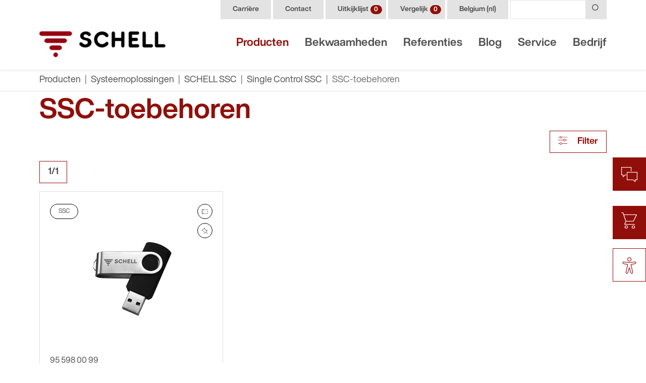

--- FILE ---
content_type: text/html; charset=utf-8
request_url: https://www.schell.eu/nl-be/producten/systeemoplossingen/schell-ssc/ssc-producten/single-control-ssc/ssc-toebehoren/
body_size: 17107
content:
<!DOCTYPE html>
<html lang="nl-BE" class="h-100">
<head>
<script type="text/javascript" data-cmp-ab="1" src="https://cdn.consentmanager.net/delivery/autoblocking/8665b3f8012e8.js" data-cmp-host="delivery.consentmanager.net" data-cmp-cdn="cdn.consentmanager.net" data-cmp-codesrc="13"></script>

<meta charset="utf-8">
<!-- 
	This website is powered by TYPO3 - inspiring people to share!
	TYPO3 is a free open source Content Management Framework initially created by Kasper Skaarhoj and licensed under GNU/GPL.
	TYPO3 is copyright 1998-2026 of Kasper Skaarhoj. Extensions are copyright of their respective owners.
	Information and contribution at https://typo3.org/
-->



<title>SSC-toebehoren | SCHELL</title>
<meta http-equiv="x-ua-compatible" content="IE=edge" />
<meta name="generator" content="TYPO3 CMS" />
<meta name="viewport" content="width=device-width, initial-scale=1, shrink-to-fit=no" />
<meta name="robots" content="index, follow" />
<meta property="og:title" content="SSC-toebehoren" />
<meta property="og:image" content="https://www.schell.eu/fileadmin/user_upload/produkte/systemloesungen/ssc/produktfamilie_ssc-zubehoer_thumb.jpg" />
<meta name="twitter:card" content="summary" />
<meta name="twitter:title" content="SSC-toebehoren" />
<meta name="twitter:image" content="https://www.schell.eu/fileadmin/user_upload/produkte/systemloesungen/ssc/produktfamilie_ssc-zubehoer_thumb.jpg" />
<meta name="format-detection" content="telephone=no" />


<link rel="stylesheet" type="text/css" href="/typo3temp/assets/compressed/4c55b5e860-ce7435e623e6f513a990206804236c88.css.gzip?1684274322" media="all">
<link rel="stylesheet" type="text/css" href="/typo3temp/assets/compressed/Indexed_search_autocomplete-025a5035fe97991e41e12e5f75b2828a.css.gzip?1684274322" media="all">
<link rel="stylesheet" type="text/css" href="/typo3temp/assets/compressed/suggest-d0786642404f99fb4cee3eac81bd6601.css.gzip?1697638643" media="all">
<link rel="stylesheet" type="text/css" href="/typo3temp/assets/compressed/bootstrap.min-466b7c98cdbd060f62a779beadc99128.css.gzip?1684274322" media="all">
<link rel="stylesheet" type="text/css" href="/typo3temp/assets/compressed/jquery.fancybox.min-38b4861149943e62b799f0214db633b8.css.gzip?1684274322" media="all">
<link rel="stylesheet" type="text/css" href="/typo3temp/assets/compressed/mmenu-9090537c8f5fe0d65946f79d568c3cac.css.gzip?1684274322" media="all">
<link rel="stylesheet" type="text/css" href="/typo3temp/assets/compressed/mmenu.positioning-ac4a87d8e07d51897d43e2e69478e0b0.css.gzip?1684274322" media="all">
<link rel="stylesheet" type="text/css" href="/typo3temp/assets/compressed/fontawesome.min-7ee898c5d1aeca01b289a78c9a764b7a.css.gzip?1684274322" media="all">
<link rel="stylesheet" type="text/css" href="/typo3temp/assets/compressed/fontawesome-brands.min-a99c2b29429870af58beafba4b3fffe0.css.gzip?1684274322" media="all">
<link rel="stylesheet" type="text/css" href="/typo3temp/assets/compressed/fontawesome-light.min-b85652b7f7f092de58bb9b1e577c8dd3.css.gzip?1684274322" media="all">
<link rel="stylesheet" type="text/css" href="/typo3temp/assets/compressed/fontawesome-regular.min-fd957885e93c1d4948d4b11804b0f9e4.css.gzip?1684274322" media="all">
<link rel="stylesheet" type="text/css" href="/typo3temp/assets/compressed/roundslider.min-9a3ec0db78c1ed63e3ea81867ac15ccf.css.gzip?1684274322" media="all">
<link rel="stylesheet" type="text/css" href="/typo3temp/assets/compressed/schell-icons-2e05c66726168b499ecc336f1b42627e.css.gzip?1767699940" media="all">
<link rel="stylesheet" type="text/css" href="/typo3temp/assets/compressed/theme-3b568cb204ab49a4478d0ad0690f0f39.css.gzip?1741787513" media="all">
<link rel="stylesheet" type="text/css" href="/typo3temp/assets/compressed/fonts-2c4b863e6b20f4421982737b096001e8.css.gzip?1750168120" media="all">
<link rel="stylesheet" type="text/css" href="/typo3temp/assets/compressed/style-ac673e6de474c49a54fdc361a2cfc7b8.css.gzip?1768817079" media="all">




<script src="/typo3temp/assets/compressed/jquery-3.6.0.min-28615e547357893bbd50f69d0bff7bfb.js.gzip?1684271634" defer="defer"></script>
<script src="/typo3temp/assets/compressed/merged-7b398208e5a49f86f9c8a31f6ac567d4-1582937b288188b49533bfcd28aa80a0.js.gzip?1684271634"></script>
<script src="/typo3temp/assets/compressed/popper.min-56db395259ca9b341e32f511767c9898.js.gzip?1684271634" defer="defer"></script>
<script src="/typo3temp/assets/compressed/bootstrap.min-f06e09c8aad8fdcbc6f72a3fc71b8edf.js.gzip?1684271634" defer="defer"></script>
<script src="/typo3temp/assets/compressed/lazysizes.min-73658fd10f0556ee01a0ebf6d862fcac.js.gzip?1684271634" defer="defer"></script>
<script src="/typo3temp/assets/compressed/jquery.fancybox.min-e7a6b2073b7b23853a9340b1ae886352.js.gzip?1684271634" defer="defer"></script>
<script src="/typo3temp/assets/compressed/jquery.dragscroll.min-6b2e0d337769099b1aed122c127f6574.js.gzip?1684271634" defer="defer"></script>
<script src="/typo3temp/assets/compressed/mmenu-530e9a863a01bebf5d0a50cdea56eb42.js.gzip?1684271634" defer="defer"></script>
<script src="/typo3temp/assets/compressed/mmenu.polyfills-7230ed3d7a7da9e4538288c54fbcd415.js.gzip?1684271634" defer="defer"></script>
<script src="/typo3temp/assets/compressed/Indexed_search_autocomplete-d892a916ba73fd5c694233b45a425ef7.js.gzip?1673958153" defer="defer"></script>
<script src="/typo3temp/assets/compressed/roundslider.min-44d03604a129032a2155556000582f77.js.gzip?1684271634" defer="defer"></script>
<script src="/typo3temp/assets/compressed/jquery.autocomplete.min-24fde6878600e663bdd69786443e6877.js.gzip?1697638856" defer="defer"></script>
<script src="/typo3temp/assets/compressed/suggest_controller-21588d56fd0572356b332846e98bf77a.js.gzip?1697638856" defer="defer"></script>
<script src="/typo3temp/assets/compressed/script-f681261476ce3840e189da155c373801.js.gzip?1759920409" defer="defer"></script>



		<link rel="shortcut icon" type="image/png" href="/typo3conf/sites/default/images/favicon-192x192.png" />
		<link rel="shortcut icon" sizes="192x192" href="/typo3conf/sites/default/images/favicon-192x192.png" />
		<link rel="apple-touch-icon" href="/typo3conf/sites/default/images/favicon-192x192.png" /><script>
			(function(w,d,s,l,i){w[l]=w[l]||[];w[l].push({'gtm.start':new Date().getTime(),event:'gtm.js'});var f=d.getElementsByTagName(s)[0],j=d.createElement(s),dl=l!='dataLayer'?'&l='+l:'';j.async=true;j.src='//www.googletagmanager.com/gtm.js?id='+i+dl;f.parentNode.insertBefore(j,f);})(window,document,'script','dataLayer','GTM-PM3JNDH');
		</script>
<link rel="canonical" href="https://www.schell.eu/nl-be/producten/systeemoplossingen/schell-ssc/ssc-producten/single-control-ssc/ssc-toebehoren/"/>


</head>
<body id="p325" class="d-flex flex-column h-100">


<header class="d-print-none fixed-top bg-white">
	<div class="shadow-sm">
		<div class="container">
			<div class="d-none d-lg-flex justify-content-end">
				
<nav id="menuHeader" class="nav">
	
		<a href="/nl-be/unternehmen/carriere-opleiding/" class="nav-link d-flex align-items-center px-4 py-1 mr-1 position-relative">
			Carrière
			

			
			
		</a>
	
		<a href="/nl-be/service/klantensupport/contact/" class="nav-link d-flex align-items-center px-4 py-1 mr-1 position-relative">
			Contact
			

			
			
		</a>
	
		<a href="/nl-be/uitkijklijst/" class="nav-link d-flex align-items-center px-4 py-1 mr-1 position-relative">
			Uitkijklijst
			

			
			
				<span class="badge badge-pill badge-primary bookmark-count ml-lg-1 mr-n1 mr-lg-n3" data-url="/nl-be/producten/systeemoplossingen/schell-ssc/ssc-producten/single-control-ssc/ssc-toebehoren?type=1652343225">0</span>
			
		</a>
	
		<a href="/nl-be/vergelijk/" class="nav-link d-flex align-items-center px-4 py-1 mr-1 position-relative">
			Vergelijk
			

			
				<span class="badge badge-pill badge-primary compare-count ml-lg-1 mr-n1 mr-lg-n3" data-url="/nl-be/producten/systeemoplossingen/schell-ssc/ssc-producten/single-control-ssc/ssc-toebehoren?type=1650980665">0</span>
			
			
		</a>
	
</nav>

				
				<div id="menuLanguage" class="dropdown d-flex">
					


	
		
			
		
			
		
			
		
	

	
		
			
		
	

	
		
			
		
			
		
	

	
		
			
				<a href="https://www.schell.eu/nl-be/producten/systeemoplossingen/schell-ssc/ssc-producten/single-control-ssc/ssc-toebehoren/" class="d-flex align-items-center px-lg-4 py-lg-1 mr-lg-1 menu-item-small" data-toggle="dropdown">
					
	
			Belgium
		
	(nl)

				</a>
			
		
			
		
	

	
		
			
		
	

	
		
			
		
	

	
		
			
		
	

	
		
			
		
	

	
		
			
		
	

	
		
			
		
	

	
		
			
		
	


<div class="nav dropdown-menu rounded-0 w-100 mt-0 bg-light border-0 mt-lg-1 py-0">
	
		
			
				
			
				
			
				
			
		
	
		
			
				
			
		
	
		
			
				
			
				
			
		
	
		
			
				
			
				
			
		
	
		
			
				
			
		
	
		
			
				
			
		
	
		
			
				
			
		
	
		
			
				
			
		
	
		
			
				
			
		
	
		
			
				
			
		
	
		
			
				
			
		
	

	
					
							<a href="https://www.schell.eu/en-en/products/system-solutions/schell-ssc/ssc-products/single-control-ssc/ssc-accessories/" class="dropdown-item py-1 nav-link bg-light text-body menu-item-small">
								
	
			(Worldwide)
		
	(en)

							</a>
						
				
	
					
							<a href="https://www.schell.eu/de-de/produkte/systemloesungen/schell-ssc/ssc-produkte/single-control-ssc/zubehoer/" class="dropdown-item py-1 nav-link bg-light text-body menu-item-small">
								
	
			Deutschland
		
	(de)

							</a>
						
				
	
					
							<a href="https://www.schell.eu/nl-be/producten/systeemoplossingen/schell-ssc/ssc-producten/single-control-ssc/ssc-toebehoren/" class="dropdown-item py-1 nav-link bg-light text-body menu-item-small">
								
	
			Belgium
		
	(nl)

							</a>
						
				
	
					
							<a href="https://www.schell.eu/fr-be/produits/solutions-completes/schell-ssc/produits-ssc/single-control-ssc/accessoires-ssc/" class="dropdown-item py-1 nav-link bg-light text-body menu-item-small">
								
	
			Belgium
		
	(fr)

							</a>
						
				
	
					
							<a href="https://www.schell.eu/cs-cz/produkty/systemova-reseni/schell-ssc/produkty-ssc/single-control-ssc/prislusenstvi/" class="dropdown-item py-1 nav-link bg-light text-body menu-item-small">
								
	
			Česko
		
	(cs)

							</a>
						
				
	
					
							<a href="https://www.schell.eu/es-es/productos/gestion-del-agua/schell-ssc/productos-ssc/single-control-ssc/accesorios/" class="dropdown-item py-1 nav-link bg-light text-body menu-item-small">
								
	
			España
		
	(es)

							</a>
						
				
	
					
							<a href="https://www.schell.eu/fr-fr/produits/solutions-completes/schell-ssc/produits-ssc/single-control-ssc/accessoires-ssc/" class="dropdown-item py-1 nav-link bg-light text-body menu-item-small">
								
	
			France
		
	(fr)

							</a>
						
				
	
					
							<a href="https://www.schell.eu/it-it/prodotti/soluzioni-di-sistema/schell-single-control/prodotti-ssc/schell-single-contro/accessori/" class="dropdown-item py-1 nav-link bg-light text-body menu-item-small">
								
	
			Italia
		
	(it)

							</a>
						
				
	
					
							<a href="https://www.schell.eu/hu-hu/termekek/rendszermegoldasok/schell-ssc/ssc-termekek/single-control-ssc/tartozek/" class="dropdown-item py-1 nav-link bg-light text-body menu-item-small">
								
	
			Magyarország
		
	(hu)

							</a>
						
				
	
					
							<a href="https://www.schell.eu/nl-nl/producten/systeemoplossingen/schell-ssc/ssc-producten/single-control-ssc/ssc-toebehoren/" class="dropdown-item py-1 nav-link bg-light text-body menu-item-small">
								
	
			Nederland
		
	(nl)

							</a>
						
				
	
					
							<a href="https://www.schell.eu/de-at/produkte/systemloesungen/schell-ssc/ssc-produkte/single-control-ssc/zubehoer/" class="dropdown-item py-1 nav-link bg-light text-body menu-item-small">
								
	
			Österreich
		
	(de)

							</a>
						
				
	
					
							<a href="https://www.schell.eu/de-ch/produkte/systemloesungen/schell-ssc/ssc-produkte/single-control-ssc/zubehoer/" class="dropdown-item py-1 nav-link bg-light text-body menu-item-small">
								
	
			Schweiz
		
	(de)

							</a>
						
				
	
					
							<a href="https://www.schell.eu/pl-pl/produkty/rozwiazania-systemowe/schell-ssc/produkty-ssc/single-control-ssc/akcesoria/" class="dropdown-item py-1 nav-link bg-light text-body menu-item-small">
								
	
			Polska
		
	(pl)

							</a>
						
				
	
					
							<a href="https://www.schell.eu/ro-ro/produse/solutii-de-sistem/schell-ssc/produse-ssc/single-control-ssc/accesorii/" class="dropdown-item py-1 nav-link bg-light text-body menu-item-small">
								
	
			România
		
	(ro)

							</a>
						
				
	
					
							<a href="https://www.schell.eu/tr-tr/ueruenler/sistem-coezuemleri/schell-ssc/ssc-ueruenleri/single-control-ssc/aksesuarlar/" class="dropdown-item py-1 nav-link bg-light text-body menu-item-small">
								
	
			Türkiye
		
	(tr)

							</a>
						
				
</div>






				</div>
				
				

<form method="get" action="/nl-be/zoeken/" data-suggest="/nl-be/zoeken?type=7384">
	<div class="position-relative tx-solr-autocomplete">
		<div class="input-group">
			<input type="text" class="form-control tx-solr-q js-solr-q tx-solr-suggest" name="tx_solr[q]" value="" />

			<div class="input-group-append">
				<button class="btn btn-light" type="submit">
					<i class="icon schell-search"></i>
				</button>
			</div>
		</div>
	</div>
</form>

			</div>

			<nav class="navbar navbar-expand-lg navbar-light px-0">
				
<div id="logo">
	<a class="mr-auto" href="/nl-be/">
		<img class="img-fluid my-2 my-md-3" src="/typo3temp/assets/_processed_/f/5/csm_schell-armaturen_logo_b9b8951fc6.png" width="250" height="52" alt="" />
		<img class="img-fluid my-2 my-md-3 contrast" src="/typo3temp/assets/_processed_/3/c/csm_schell-armaturen_logo_contrast_af44c3b5f1.png" width="250" height="52" alt="" />
	</a>
</div>



				

<div class="icon-navigation d-flex d-lg-none align-items-center">
	<a class="d-flex" href="/nl-be/zoeken/">
		<i class="icon schell-search"></i>
	</a>
		<a class="d-flex position-relative mx-3" href="/nl-be/uitkijklijst/">
		<i class="icon schell-thumbtack"></i>
		<div class="d-flex pl-2">
			<span class="badge badge-pill badge-primary bookmark-count ml-lg-1 mr-n1 mr-lg-n3" data-url="/nl-be/producten/systeemoplossingen/schell-ssc/ssc-producten/single-control-ssc/ssc-toebehoren?type=1652343225">0</span>
		</div>
		
	</a>
	<a class="d-flex position-relative mr-3" href="/nl-be/vergelijk/">
		<i class="icon schell-compare"></i>
		<div class="d-flex pl-2">
			<span class="badge badge-pill badge-primary compare-count ml-lg-1 mr-n1 mr-lg-n3" data-url="/nl-be/producten/systeemoplossingen/schell-ssc/ssc-producten/single-control-ssc/ssc-toebehoren?type=1650980665">0</span>
		</div>
		
	</a>
	<button id="menuToggle" class="border-0 bg-transparent pr-0" type="button">
		<span class="line"></span>
		<span class="line"></span>
		<span class="line"></span>
	</button>
</div>


<div class="collapse navbar-collapse align-self-end" id="menuMain">
	<ul class="navbar-nav ml-auto mr-n3">
		
			<li class="nav-item">
				
						<a href="/nl-be/producten/systeemoplossingen/" class="nav-link px-3 font-weight-bold active" data-toggle="collapse" data-target="#uid_11">Producten</a>
					
			</li>
		
			<li class="nav-item">
				
						<a href="/nl-be/bekwaamheden/" class="nav-link px-3 font-weight-bold" data-toggle="collapse" data-target="#uid_5723">Bekwaamheden</a>
					
			</li>
		
			<li class="nav-item">
				
						<a href="/nl-be/referenties/" class="nav-link px-3 font-weight-bold" data-toggle="collapse" data-target="#uid_12">Referenties</a>
					
			</li>
		
			<li class="nav-item">
				
						<a href="/nl-be/blog/blog-hautnah/" class="nav-link px-3 font-weight-bold" data-toggle="collapse" data-target="#uid_13">Blog</a>
					
			</li>
		
			<li class="nav-item">
				
						<a href="/nl-be/service/downloads/brochures-folders/" class="nav-link px-3 font-weight-bold" data-toggle="collapse" data-target="#uid_14">Service</a>
					
			</li>
		
			<li class="nav-item">
				
						<a href="/nl-be/unternehmen/over-schell/onze-aanspraak/" class="nav-link px-3 font-weight-bold" data-toggle="collapse" data-target="#uid_15">Bedrijf</a>
					
			</li>
		
	</ul>
</div>









				
	<nav id="menuMainPhone">
		<ul>
			
				<li>
					<a href="/nl-be/producten/systeemoplossingen/">Producten</a>
					
						
					
							<ul><li class="mm-listitem_selected"><a href="/nl-be/producten/systeemoplossingen/">
						Systeemoplossingen<br><span class="font-weight-normal small">voor duurzame drinkwaterhygiëne</span></a><div data-mm-title="Systeemoplossingen"><ul><li class=""><a href="/nl-be/producten/systeemoplossingen/schell-sws/">SCHELL SWS</a></li><li class=""><a href="/nl-be/producten/systeemoplossingen/schell-sws/technische-planners/" class="menu-item-small">Technische planners</a></li><li class=""><a href="/nl-be/producten/systeemoplossingen/schell-sws/facility-managers/" class="menu-item-small">Facility Managers</a></li><li class=""><a href="/nl-be/producten/systeemoplossingen/schell-sws/zaakvoerders-overheidsinstanties/" class="menu-item-small">Zaakvoerders/overheidsinstanties</a></li><li class=""><a href="/nl-be/producten/systeemoplossingen/schell-sws/smart-sws/" class="menu-item-small">SMART.SWS</a></li><li class=""><a href="/nl-be/producten/systeemoplossingen/e2/">SCHELL E²</a></li><li class="mm-listitem_selected"><a href="/nl-be/producten/systeemoplossingen/schell-ssc/">SCHELL SSC</a></li></ul></div></li><li class=""><a href="/nl-be/producten/professionele-kranen/">
						Professionele kranen<br><span class="font-weight-normal small">Voor openbare en industriële ruimtes</span></a><div data-mm-title="Professionele kranen"><ul><li class=""><a href="/nl-be/producten/professionele-kranen/wastafel/">Wastafel</a></li><li class=""><a href="/nl-be/producten/professionele-kranen/wastafel/" class="menu-item-small">Wastafelkranen</a></li><li class=""><a href="/nl-be/producten/professionele-kranen/wastafel/" class="menu-item-small">Opbouw-wastafelkranen</a></li><li class=""><a href="/nl-be/producten/professionele-kranen/wastafel/" class="menu-item-small">Inbouw-wastafelkranen</a></li><li class=""><a href="/nl-be/producten/professionele-kranen/wastafel/" class="menu-item-small">Modules en toebehoren</a></li><li class=""><a href="/nl-be/producten/professionele-kranen/keuken/">Keuken</a></li><li class=""><a href="/nl-be/producten/professionele-kranen/keuken/" class="menu-item-small">Keukenmengkranen</a></li><li class=""><a href="/nl-be/producten/professionele-kranen/douche/">Douche</a></li><li class=""><a href="/nl-be/producten/professionele-kranen/douche/" class="menu-item-small">Inbouwdouchekranen</a></li><li class=""><a href="/nl-be/producten/professionele-kranen/douche/" class="menu-item-small">Opbouwdouchekranen</a></li><li class=""><a href="/nl-be/producten/professionele-kranen/douche/" class="menu-item-small">Modules en toebehoren</a></li><li class=""><a href="/nl-be/producten/professionele-kranen/wc/">Wc</a></li><li class=""><a href="/nl-be/producten/professionele-kranen/wc/" class="menu-item-small">Inbouw wc-drukspoeler</a></li><li class=""><a href="/nl-be/producten/professionele-kranen/wc/" class="menu-item-small">Opbouw-wc-drukspoeler</a></li><li class=""><a href="/nl-be/producten/professionele-kranen/wc/" class="menu-item-small">Wc-spoelreservoirs</a></li><li class=""><a href="/nl-be/producten/professionele-kranen/wc/" class="menu-item-small">Toebehoren</a></li><li class=""><a href="/nl-be/producten/professionele-kranen/urinoir/">Urinoir</a></li><li class=""><a href="/nl-be/producten/professionele-kranen/urinoir/" class="menu-item-small">Inbouw-urinoir-drukspoeler</a></li><li class=""><a href="/nl-be/producten/professionele-kranen/urinoir/" class="menu-item-small">Opbouw-urinoir-drukspoeler</a></li><li class=""><a href="/nl-be/producten/professionele-kranen/urinoir/" class="menu-item-small">Toebehoren</a></li><li class=""><a href="/nl-be/producten/professionele-kranen/voorwandelementen/">Voorwandelementen</a></li></ul></div></li><li class=""><a href="/nl-be/producten/toestelaansluitkranen-en-haakse-kranen/">
						Toestelaansluitkranen en haakse-kranen<br><span class="font-weight-normal small">Voor elke eis</span></a><div data-mm-title="Toestelaansluitkranen en haakse-kranen"><ul><li class=""><a href="/nl-be/producten/toestelaansluitkranen-en-haakse-kranen/toestelaansluitkranen/">Toestelaansluitkranen</a></li><li class=""><a href="/nl-be/producten/toestelaansluitkranen-en-haakse-kranen/toestelaansluitkranen/" class="menu-item-small">Toestelaansluitkranen</a></li><li class=""><a href="/nl-be/producten/toestelaansluitkranen-en-haakse-kranen/toestelaansluitkranen/" class="menu-item-small">Toebehoren</a></li><li class=""><a href="/nl-be/producten/toestelaansluitkranen-en-haakse-kranen/haakse-kranen/">Haakse-kranen</a></li><li class=""><a href="/nl-be/producten/toestelaansluitkranen-en-haakse-kranen/haakse-kranen/" class="menu-item-small">Haakse-kranen</a></li><li class=""><a href="/nl-be/producten/toestelaansluitkranen-en-haakse-kranen/haakse-kranen/" class="menu-item-small">Toebehoren</a></li><li class=""><a href="/nl-be/producten/toestelaansluitkranen-en-haakse-kranen/verwarmingskranen/">Verwarmingskranen</a></li><li class=""><a href="/nl-be/producten/toestelaansluitkranen-en-haakse-kranen/verwarmingskranen/" class="menu-item-small">Verwarmingskranen</a></li><li class=""><a href="/nl-be/producten/toestelaansluitkranen-en-haakse-kranen/verwarmingskranen/" class="menu-item-small">Toebehoren</a></li></ul></div></li><li><a href="/nl-be/product-zoeker/" class="btn btn-primary text-white mt-5 py-md-3">
					Naar de productzoeker <i class="icon schell-search ml-3"></i></a></li></ul>
						
				</li>
			
				<li>
					<a href="/nl-be/bekwaamheden/">Bekwaamheden</a>
					
						
					
							<ul><li class=""><a href="/nl-be/bekwaamheden/toepassingsgebieden/gezondheidszorg/">
						Toepassingsgebieden<br><span class="font-weight-normal small">Waar en hoe oplossingen van SCHELL al toegepast worden</span></a><div data-mm-title="Toepassingsgebieden"><ul><li class=""><a href="/nl-be/bekwaamheden/toepassingsgebieden/gezondheidszorg/">Gezondheidszorg</a></li><li class=""><a href="/nl-be/blog/blog-hautnah/water-besparen-en-energiekosten-verminderen-door-kranen-met-beperkt-contact-en-contactloze-kranen-van-schell/">Water besparen en energiekosten beperken</a></li><li class=""><a href="/nl-be/bekwaamheden/toepassingsgebieden/renoveren-saneren/">Renoveren &amp; saneren</a></li><li class=""><a href="/nl-be/unternehmen/over-schell/duurzaamheid/">Duurzaamheid</a></li></ul></div></li><li><a href="/nl-be/product-zoeker/" class="btn btn-primary text-white mt-5 py-md-3">
					Naar de productzoeker <i class="icon schell-search ml-3"></i></a></li></ul>
						
				</li>
			
				<li>
					<a href="/nl-be/referenties/">Referenties</a>
					
						
					
							&nbsp;
						
				</li>
			
				<li>
					<a href="/nl-be/blog/blog-hautnah/">Blog</a>
					
						
					
							&nbsp;
						
				</li>
			
				<li>
					<a href="/nl-be/service/downloads/brochures-folders/">Service</a>
					
						
					
							<ul><li class=""><a href="/nl-be/service/downloads/brochures-folders/">Downloads</a><ul><li class=""><a href="/nl-be/service/downloads/brochures-folders/">Brochures / folders</a></li><li class=""><a href="/nl-be/service/downloads/sws/">SWS</a></li><li class=""><a href="/nl-be/service/downloads/ssc/">SSC</a></li><li class=""><a href="/nl-be/service/downloads/opmerkingen-omtrent-installatie/">Opmerkingen omtrent installatie</a></li><li class=""><a href="/nl-be/service/downloads/conformiteitsverklaringen/">Conformiteitsverklaringen</a></li><li class=""><a href="/nl-be/service/downloads/bim-gegevens/">BIM-gegevens</a></li><li class=""><a href="/nl-be/service/downloads/aanbestedingsteksten/">Aanbestedingsteksten</a></li></ul></li><li class=""><a href="/nl-be/service/videos/">Video&#039;s</a></li><li class=""><a href="/nl-be/service/klantensupport/contact/">Klantensupport</a><ul><li class=""><a href="/nl-be/service/klantensupport/contact/">Contact</a></li></ul></li><li class=""><a href="/nl-be/service/pers/persberichten/">Pers</a><ul><li class=""><a href="/nl-be/service/pers/persberichten/">Persberichten</a></li></ul></li><li class=""><a href="/nl-be/service/faq/">FAQ</a></li><li class=""><a href="/nl-be/service/garantie/">Garantie</a></li><li class=""><a href="/nl-be/service/schell-showtruck/">SCHELL-showtruck</a></li><li class=""><a href="/nl-be/service/beurzen-data/">Beurzen &amp; data</a></li></ul>
						
				</li>
			
				<li>
					<a href="/nl-be/unternehmen/over-schell/onze-aanspraak/">Bedrijf</a>
					
						
					
							
		<ul>
			
				<li class="">
					<a href="/nl-be/unternehmen/over-schell/onze-aanspraak/">Over SCHELL</a>
					
						<ul>
							
								<li class=""><a href="/nl-be/unternehmen/over-schell/onze-aanspraak/">Onze aanspraak</a></li>
							
								<li class=""><a href="/nl-be/unternehmen/over-schell/kroniek/">Kroniek</a></li>
							
								<li class=""><a href="/nl-be/unternehmen/over-schell/prijzen/">Prijzen</a></li>
							
								<li class=""><a href="/nl-be/blog/blog-hautnah/water-besparen-en-energiekosten-verminderen-door-kranen-met-beperkt-contact-en-contactloze-kranen-van-schell/">Water besparen &amp; energiekosten verlagen</a></li>
							
						</ul>
					
				</li>
			
				<li class="">
					<a href="/nl-be/unternehmen/carriere-opleiding/">Carrière &amp; opleiding</a>
					
						<ul>
							
								<li class=""><a href="https://jobs.schell.eu/de" target="_blank" rel="noreferrer">Carrière</a></li>
							
								<li class=""><a href="/nl-be/unternehmen/carriere-opleiding/opleiding/">Opleiding</a></li>
							
						</ul>
					
				</li>
			
				<li class="">
					<a href="/nl-be/service/klantensupport/contact/">Contact</a>
					
				</li>
			
		</ul>
	
						
				</li>
			
			<li class="border-bottom border-primary my-2"></li>
			
				<li>
					<a href="/nl-be/unternehmen/carriere-opleiding/" class="menu-item-small">
						Carrière
						

						
						
					</a>
				</li>
			
				<li>
					<a href="/nl-be/service/klantensupport/contact/" class="menu-item-small">
						Contact
						

						
						
					</a>
				</li>
			
				<li>
					<a href="/nl-be/uitkijklijst/" class="menu-item-small">
						Uitkijklijst
						

						
						
							<span class="badge badge-pill badge-primary bookmark-count ml-lg-1 mr-n1 mr-lg-n3" data-url="/nl-be/producten/systeemoplossingen/schell-ssc/ssc-producten/single-control-ssc/ssc-toebehoren?type=1652343225">0</span>
						
					</a>
				</li>
			
				<li>
					<a href="/nl-be/vergelijk/" class="menu-item-small">
						Vergelijk
						

						
							<span class="badge badge-pill badge-primary compare-count ml-lg-1 mr-n1 mr-lg-n3" data-url="/nl-be/producten/systeemoplossingen/schell-ssc/ssc-producten/single-control-ssc/ssc-toebehoren?type=1650980665">0</span>
						
						
					</a>
				</li>
			
			<li>
				<span id="menuPhoneLanguage" class="dropdown d-flex">
					


	
		
			
		
			
		
			
		
	

	
		
			
		
	

	
		
			
		
			
		
	

	
		
			
				<a href="https://www.schell.eu/nl-be/producten/systeemoplossingen/schell-ssc/ssc-producten/single-control-ssc/ssc-toebehoren/" class="d-flex align-items-center px-lg-4 py-lg-1 mr-lg-1 menu-item-small" data-toggle="dropdown">
					
	
			Belgium
		
	(nl)

				</a>
			
		
			
		
	

	
		
			
		
	

	
		
			
		
	

	
		
			
		
	

	
		
			
		
	

	
		
			
		
	

	
		
			
		
	

	
		
			
		
	


<div class="nav dropdown-menu rounded-0 w-100 mt-0 bg-light border-0 mt-lg-1 py-0">
	
		
			
				
			
				
			
				
			
		
	
		
			
				
			
		
	
		
			
				
			
				
			
		
	
		
			
				
			
				
			
		
	
		
			
				
			
		
	
		
			
				
			
		
	
		
			
				
			
		
	
		
			
				
			
		
	
		
			
				
			
		
	
		
			
				
			
		
	
		
			
				
			
		
	

	
					
							<a href="https://www.schell.eu/en-en/products/system-solutions/schell-ssc/ssc-products/single-control-ssc/ssc-accessories/" class="dropdown-item py-1 nav-link bg-light text-body menu-item-small">
								
	
			(Worldwide)
		
	(en)

							</a>
						
				
	
					
							<a href="https://www.schell.eu/de-de/produkte/systemloesungen/schell-ssc/ssc-produkte/single-control-ssc/zubehoer/" class="dropdown-item py-1 nav-link bg-light text-body menu-item-small">
								
	
			Deutschland
		
	(de)

							</a>
						
				
	
					
							<a href="https://www.schell.eu/nl-be/producten/systeemoplossingen/schell-ssc/ssc-producten/single-control-ssc/ssc-toebehoren/" class="dropdown-item py-1 nav-link bg-light text-body menu-item-small">
								
	
			Belgium
		
	(nl)

							</a>
						
				
	
					
							<a href="https://www.schell.eu/fr-be/produits/solutions-completes/schell-ssc/produits-ssc/single-control-ssc/accessoires-ssc/" class="dropdown-item py-1 nav-link bg-light text-body menu-item-small">
								
	
			Belgium
		
	(fr)

							</a>
						
				
	
					
							<a href="https://www.schell.eu/cs-cz/produkty/systemova-reseni/schell-ssc/produkty-ssc/single-control-ssc/prislusenstvi/" class="dropdown-item py-1 nav-link bg-light text-body menu-item-small">
								
	
			Česko
		
	(cs)

							</a>
						
				
	
					
							<a href="https://www.schell.eu/es-es/productos/gestion-del-agua/schell-ssc/productos-ssc/single-control-ssc/accesorios/" class="dropdown-item py-1 nav-link bg-light text-body menu-item-small">
								
	
			España
		
	(es)

							</a>
						
				
	
					
							<a href="https://www.schell.eu/fr-fr/produits/solutions-completes/schell-ssc/produits-ssc/single-control-ssc/accessoires-ssc/" class="dropdown-item py-1 nav-link bg-light text-body menu-item-small">
								
	
			France
		
	(fr)

							</a>
						
				
	
					
							<a href="https://www.schell.eu/it-it/prodotti/soluzioni-di-sistema/schell-single-control/prodotti-ssc/schell-single-contro/accessori/" class="dropdown-item py-1 nav-link bg-light text-body menu-item-small">
								
	
			Italia
		
	(it)

							</a>
						
				
	
					
							<a href="https://www.schell.eu/hu-hu/termekek/rendszermegoldasok/schell-ssc/ssc-termekek/single-control-ssc/tartozek/" class="dropdown-item py-1 nav-link bg-light text-body menu-item-small">
								
	
			Magyarország
		
	(hu)

							</a>
						
				
	
					
							<a href="https://www.schell.eu/nl-nl/producten/systeemoplossingen/schell-ssc/ssc-producten/single-control-ssc/ssc-toebehoren/" class="dropdown-item py-1 nav-link bg-light text-body menu-item-small">
								
	
			Nederland
		
	(nl)

							</a>
						
				
	
					
							<a href="https://www.schell.eu/de-at/produkte/systemloesungen/schell-ssc/ssc-produkte/single-control-ssc/zubehoer/" class="dropdown-item py-1 nav-link bg-light text-body menu-item-small">
								
	
			Österreich
		
	(de)

							</a>
						
				
	
					
							<a href="https://www.schell.eu/de-ch/produkte/systemloesungen/schell-ssc/ssc-produkte/single-control-ssc/zubehoer/" class="dropdown-item py-1 nav-link bg-light text-body menu-item-small">
								
	
			Schweiz
		
	(de)

							</a>
						
				
	
					
							<a href="https://www.schell.eu/pl-pl/produkty/rozwiazania-systemowe/schell-ssc/produkty-ssc/single-control-ssc/akcesoria/" class="dropdown-item py-1 nav-link bg-light text-body menu-item-small">
								
	
			Polska
		
	(pl)

							</a>
						
				
	
					
							<a href="https://www.schell.eu/ro-ro/produse/solutii-de-sistem/schell-ssc/produse-ssc/single-control-ssc/accesorii/" class="dropdown-item py-1 nav-link bg-light text-body menu-item-small">
								
	
			România
		
	(ro)

							</a>
						
				
	
					
							<a href="https://www.schell.eu/tr-tr/ueruenler/sistem-coezuemleri/schell-ssc/ssc-ueruenleri/single-control-ssc/aksesuarlar/" class="dropdown-item py-1 nav-link bg-light text-body menu-item-small">
								
	
			Türkiye
		
	(tr)

							</a>
						
				
</div>






				</span>
			</li>
		</ul>
	</nav>

			</nav>
		</div>
	</div>

	
	<div id="menuSub">
		
			<div class="collapse fade shadow-sm" id="uid_11" data-parent="#menuSub">
				<div class="container">
					<div class="row">
						
						
						
								<div class="col-4 py-lg-5 mt-5"><h3 class="mb-4 text-primary font-weight-normal mt-3">Producten</h3><nav class="nav flex-column flex-nowrap"><a href="/nl-be/producten/systeemoplossingen/" class="nav-link d-flex row text-body px-0 active" data-toggle="tab" data-target="#uid_11_18"><div class="col-10"><span class="font-weight-bold">Systeemoplossingen</span><br /><p>voor duurzame drinkwaterhygiëne</p></div><div class="col-2 text-right"><i title="Pijl naar rechts" alt="Pijl naar rechts"  class="icon schell-arrow-right mr-3"></i></div></a><a href="/nl-be/producten/professionele-kranen/" class="nav-link d-flex row text-body px-0 opacity-50" data-toggle="tab" data-target="#uid_11_19"><div class="col-10"><span class="font-weight-bold">Professionele kranen</span><br /><p>Voor openbare en industriële ruimtes</p></div><div class="col-2 text-right"><i title="Pijl naar rechts" alt="Pijl naar rechts"  class="icon schell-arrow-right mr-3"></i></div></a><a href="/nl-be/producten/toestelaansluitkranen-en-haakse-kranen/" class="nav-link d-flex row text-body px-0 opacity-50" data-toggle="tab" data-target="#uid_11_20"><div class="col-10"><span class="font-weight-bold">Toestelaansluitkranen en haakse-kranen</span><br /><p>Voor elke eis</p></div><div class="col-2 text-right"><i title="Pijl naar rechts" alt="Pijl naar rechts"  class="icon schell-arrow-right mr-3"></i></div></a><a href="/nl-be/product-zoeker/" class="btn btn-primary mt-4 py-md-3">
				Naar de productzoeker <i class="icon schell-search ml-3"></i></a><a href="/nl-be/producten/systeemoplossingen/" class="back text-primary position-absolute p-2 top-0 left-0" data-toggle="tab" data-target="#uid_11_0"><i class="icon schell-arrow-long-left"></i><span class="text-lowercase">Ga terug</span></a></nav></div><div class="col-8 position-relative"><a href="/nl-be/producten/systeemoplossingen/" class="text-primary position-absolute p-2 top-0 right-0 mt-5 zindex-1 active" data-toggle="collapse" data-target="#uid_11"><i class="icon schell-close fa-lg"></i></a><div class="tab-content position-relative h-100 pl-3 py-lg-5"><div class="tab-pane fade py-4 mt-5 show active" id="uid_11_18"><div class="row pb-2"><div class="col"><a href="/nl-be/producten/systeemoplossingen/" class="font-weight-bold text-primary active">
								Systeemoplossingen <i  title="Pijl naar rechts" alt="Pijl naar rechts"  class="icon schell-arrow-right ml-3"></i></a></div></div><div class="row"><div class="col-md-4"><a href="/nl-be/producten/systeemoplossingen/schell-sws/"><img class="img-fluid" loading="lazy" src="/fileadmin/_processed_/3/e/csm_SCHELL-Menu-SWS_db15648f01.jpg" width="500" height="539" alt="" /><br /></a><nav class="nav flex-column flex-nowrap py-3"><a href="/nl-be/producten/systeemoplossingen/schell-sws/" class="nav-link d-flex row px-0 py-1 text-uppercase font-weight-bold"><div class="col-9">
													SCHELL SWS
												</div><div class="col-3 text-left"><i class="icon schell-arrow-bold-right"></i></div></a><a href="/nl-be/producten/systeemoplossingen/schell-sws/technische-planners/" class="nav-link d-flex row px-0 py-1"><div class="col-9">
														Technische planners
													</div><div class="col-3 text-left"><i title="Pijl naar rechts" alt="Pijl naar rechts"  class="icon schell-arrow-right"></i></div></a><a href="/nl-be/producten/systeemoplossingen/schell-sws/facility-managers/" class="nav-link d-flex row px-0 py-1"><div class="col-9">
														Facility Managers
													</div><div class="col-3 text-left"><i title="Pijl naar rechts" alt="Pijl naar rechts"  class="icon schell-arrow-right"></i></div></a><a href="/nl-be/producten/systeemoplossingen/schell-sws/zaakvoerders-overheidsinstanties/" class="nav-link d-flex row px-0 py-1"><div class="col-9">
														Zaakvoerders/overheidsinstanties
													</div><div class="col-3 text-left"><i title="Pijl naar rechts" alt="Pijl naar rechts"  class="icon schell-arrow-right"></i></div></a><a href="/nl-be/producten/systeemoplossingen/schell-sws/smart-sws/" class="nav-link d-flex row px-0 py-1"><div class="col-9">
														SMART.SWS
													</div><div class="col-3 text-left"><i title="Pijl naar rechts" alt="Pijl naar rechts"  class="icon schell-arrow-right"></i></div></a></nav></div><div class="col-md-4"><a href="/nl-be/producten/systeemoplossingen/e2/"><img class="img-fluid" loading="lazy" src="/fileadmin/_processed_/1/b/csm_symstemloesungen_e2_thumb_6bca267f26.jpg" width="500" height="539" alt="" /><br /></a><nav class="nav flex-column flex-nowrap py-3"><a href="/nl-be/producten/systeemoplossingen/e2/" class="nav-link d-flex row px-0 py-1 text-uppercase font-weight-bold"><div class="col-9">
													SCHELL E²
												</div><div class="col-3 text-left"><i class="icon schell-arrow-bold-right"></i></div></a></nav></div><div class="col-md-4"><a href="/nl-be/producten/systeemoplossingen/schell-ssc/" class="active"><img class="img-fluid" loading="lazy" src="/fileadmin/_processed_/2/1/csm_systemloesungen_ssc_thumb_fc9d010731.jpg" width="500" height="539" alt="" /><br /></a><nav class="nav flex-column flex-nowrap py-3"><a href="/nl-be/producten/systeemoplossingen/schell-ssc/" class="nav-link d-flex row px-0 py-1 text-uppercase font-weight-bold active"><div class="col-9">
													SCHELL SSC
												</div><div class="col-3 text-left"><i class="icon schell-arrow-bold-right"></i></div></a></nav></div></div></div><div class="tab-pane fade py-4 mt-5" id="uid_11_19"><div class="row pb-2"><div class="col"><a href="/nl-be/producten/professionele-kranen/" class="font-weight-bold text-primary">
								Professionele kranen <i  title="Pijl naar rechts" alt="Pijl naar rechts"  class="icon schell-arrow-right ml-3"></i></a></div></div><div class="row row-cols-1 row-cols-md-3"><div class="col mb-3"><a href="/nl-be/producten/professionele-kranen/wastafel/" class="card bg-transparent border-0"><span class="card-img-top"><img class="img-fluid" loading="lazy" src="/fileadmin/_processed_/a/7/csm_menu_produkte_waschtisch_1173c0e37e.jpg" width="350" height="350" alt="" /></span><div class="card-body px-0 py-2">Wastafel<i  title="Pijl naar rechts" alt="Pijl naar rechts"  class="icon schell-arrow-right ml-3"></i></div></a></div><div class="col mb-3"><a href="/nl-be/producten/professionele-kranen/keuken/" class="card bg-transparent border-0"><span class="card-img-top"><img class="img-fluid" loading="lazy" src="/fileadmin/_processed_/c/d/csm_menu_produkte_kueche_1666ec0ed7.jpg" width="350" height="350" alt="" /></span><div class="card-body px-0 py-2">Keuken<i  title="Pijl naar rechts" alt="Pijl naar rechts"  class="icon schell-arrow-right ml-3"></i></div></a></div><div class="col mb-3"><a href="/nl-be/producten/professionele-kranen/douche/" class="card bg-transparent border-0"><span class="card-img-top"><img class="img-fluid" loading="lazy" src="/fileadmin/_processed_/4/6/csm_menu_produkte_dusche_8c62da7de5.jpg" width="350" height="350" alt="" /></span><div class="card-body px-0 py-2">Douche<i  title="Pijl naar rechts" alt="Pijl naar rechts"  class="icon schell-arrow-right ml-3"></i></div></a></div><div class="col mb-3"><a href="/nl-be/producten/professionele-kranen/wc/" class="card bg-transparent border-0"><span class="card-img-top"><img class="img-fluid" loading="lazy" src="/fileadmin/_processed_/4/f/csm_menu_produkte_wc_600065be9f.jpg" width="350" height="350" alt="" /></span><div class="card-body px-0 py-2">Wc<i  title="Pijl naar rechts" alt="Pijl naar rechts"  class="icon schell-arrow-right ml-3"></i></div></a></div><div class="col mb-3"><a href="/nl-be/producten/professionele-kranen/urinoir/" class="card bg-transparent border-0"><span class="card-img-top"><img class="img-fluid" loading="lazy" src="/fileadmin/_processed_/2/3/csm_menu_produkte_urinal_7faef8c276.jpg" width="350" height="350" alt="" /></span><div class="card-body px-0 py-2">Urinoir<i  title="Pijl naar rechts" alt="Pijl naar rechts"  class="icon schell-arrow-right ml-3"></i></div></a></div><div class="col mb-3"><a href="/nl-be/producten/professionele-kranen/voorwandelementen/" class="card bg-transparent border-0"><span class="card-img-top"><img class="img-fluid" loading="lazy" src="/fileadmin/_processed_/9/4/csm_menu_produkte_vorwandelement_2fb071ff05.jpg" width="350" height="350" alt="" /></span><div class="card-body px-0 py-2">Voorwandelementen<i  title="Pijl naar rechts" alt="Pijl naar rechts"  class="icon schell-arrow-right ml-3"></i></div></a></div></div></div><div class="tab-pane fade py-4 mt-5" id="uid_11_20"><div class="row pb-2"><div class="col"><a href="/nl-be/producten/toestelaansluitkranen-en-haakse-kranen/" class="font-weight-bold text-primary">
								Toestelaansluitkranen en haakse-kranen <i  title="Pijl naar rechts" alt="Pijl naar rechts"  class="icon schell-arrow-right ml-3"></i></a></div></div><div class="row row-cols-1 row-cols-md-3"><div class="col mb-3"><a href="/nl-be/producten/toestelaansluitkranen-en-haakse-kranen/toestelaansluitkranen/" class="card bg-transparent border-0"><span class="card-img-top"><img class="img-fluid" loading="lazy" src="/fileadmin/_processed_/1/1/csm_menu_produkte_eckventile-geraeteanschluss-armaturen_geraeteanschlussarmaturen_560110bc16.jpg" width="350" height="489" alt="" /></span><div class="card-body px-0 py-2">Toestelaansluitkranen<i  title="Pijl naar rechts" alt="Pijl naar rechts"  class="icon schell-arrow-right ml-3"></i></div></a></div><div class="col mb-3"><a href="/nl-be/producten/toestelaansluitkranen-en-haakse-kranen/haakse-kranen/" class="card bg-transparent border-0"><span class="card-img-top"><img class="img-fluid" loading="lazy" src="/fileadmin/_processed_/f/e/csm_menu_produkte_eckventile-geraeteanschluss-armaturen_eckventile_072e3e026e.jpg" width="350" height="489" alt="" /></span><div class="card-body px-0 py-2">Haakse-kranen<i  title="Pijl naar rechts" alt="Pijl naar rechts"  class="icon schell-arrow-right ml-3"></i></div></a></div><div class="col mb-3"><a href="/nl-be/producten/toestelaansluitkranen-en-haakse-kranen/verwarmingskranen/" class="card bg-transparent border-0"><span class="card-img-top"><img class="img-fluid" loading="lazy" src="/fileadmin/_processed_/3/e/csm_menu_produkte_eckventile-geraeteanschluss-armaturen_heizungsarmaturen_c5dc61dfff.jpg" width="350" height="489" alt="" /></span><div class="card-body px-0 py-2">Verwarmingskranen<i  title="Pijl naar rechts" alt="Pijl naar rechts"  class="icon schell-arrow-right ml-3"></i></div></a></div></div></div><div class="tab-pane fade pt-4 mt-5" id="uid_11_0"><div class="row pt-3 mt-3"><div class="col-md-4"><div id="c63" class="frame frame-default frame-type-image frame-layout-0"><div class="ce-image ce-center ce-above"><div class="ce-gallery mw-100 float-none" data-ce-columns="1" data-ce-images="1"><div class="ce-outer"><div class="ce-inner"><div class="row"><div class="col-md-12"><figure class="figure mw-100 image"><div class="d-inline-block align-top position-relative overflow-hidden mw-100"><div class="placeholder" style="width: 244px; padding-bottom: 138.52459016393%"></div><img
			src="/typo3conf/sites/default/images/blank.gif"
			alt="menu_produkte_img-1"
			title=""
			class="img-fluid position-absolute lazyload"
			width="244px"
			style="top: 0; left: 0;"
			data-sizes="auto"
			data-expand="250"
			data-src="/fileadmin/user_upload/images/menu/menu_produkte_img-1.jpg"
			data-srcset="/fileadmin/user_upload/images/menu/menu_produkte_img-1.jpg 244w"
		/><noscript><img src="/fileadmin/user_upload/images/menu/menu_produkte_img-1.jpg" title="" alt="menu_produkte_img-1" /></noscript></div></figure></div></div></div></div></div></div></div></div><div class="col-md-4"><div id="c64" class="frame frame-default frame-type-image frame-layout-0"><div class="ce-image ce-center ce-above"><div class="ce-gallery mw-100 float-none" data-ce-columns="1" data-ce-images="1"><div class="ce-outer"><div class="ce-inner"><div class="row"><div class="col-md-12"><figure class="figure mw-100 image"><div class="d-inline-block align-top position-relative overflow-hidden mw-100"><div class="placeholder" style="width: 244px; padding-bottom: 138.52459016393%"></div><img
			src="/typo3conf/sites/default/images/blank.gif"
			alt="menu_produkte_img-2"
			title=""
			class="img-fluid position-absolute lazyload"
			width="244px"
			style="top: 0; left: 0;"
			data-sizes="auto"
			data-expand="250"
			data-src="/fileadmin/user_upload/images/menu/menu_produkte_img-2.jpg"
			data-srcset="/fileadmin/user_upload/images/menu/menu_produkte_img-2.jpg 244w"
		/><noscript><img src="/fileadmin/user_upload/images/menu/menu_produkte_img-2.jpg" title="" alt="menu_produkte_img-2" /></noscript></div></figure></div></div></div></div></div></div></div></div><div class="col-md-4"><div id="c65" class="frame frame-default frame-type-image frame-layout-0"><div class="ce-image ce-center ce-above"><div class="ce-gallery mw-100 float-none" data-ce-columns="1" data-ce-images="1"><div class="ce-outer"><div class="ce-inner"><div class="row"><div class="col-md-12"><figure class="figure mw-100 image"><div class="d-inline-block align-top position-relative overflow-hidden mw-100"><div class="placeholder" style="width: 244px; padding-bottom: 138.52459016393%"></div><img
			src="/typo3conf/sites/default/images/blank.gif"
			alt="menu_produkte_img-3"
			title=""
			class="img-fluid position-absolute lazyload"
			width="244px"
			style="top: 0; left: 0;"
			data-sizes="auto"
			data-expand="250"
			data-src="/fileadmin/user_upload/images/menu/menu_produkte_img-3.jpg"
			data-srcset="/fileadmin/user_upload/images/menu/menu_produkte_img-3.jpg 244w"
		/><noscript><img src="/fileadmin/user_upload/images/menu/menu_produkte_img-3.jpg" title="" alt="menu_produkte_img-3" /></noscript></div></figure></div></div></div></div></div></div></div></div></div></div></div></div>
							
					</div>
				</div>
			</div>
		
			<div class="collapse fade shadow-sm" id="uid_5723" data-parent="#menuSub">
				<div class="container">
					<div class="row">
						
						
						
								<div class="col-4 py-lg-5 mt-5"><h3 class="mb-4 text-primary font-weight-normal mt-3">Bekwaamheden</h3><nav class="nav flex-column flex-nowrap"><a href="/nl-be/bekwaamheden/toepassingsgebieden/gezondheidszorg/" class="nav-link d-flex row text-body px-0 active" data-toggle="tab" data-target="#uid_5723_5724"><div class="col-10"><span class="font-weight-bold">Toepassingsgebieden</span><br /><p>Waar en hoe oplossingen van SCHELL al toegepast worden</p></div><div class="col-2 text-right"><i class="icon schell-arrow-right mr-3"></i></div></a><a href="/nl-be/product-zoeker/" class="btn btn-primary mt-4 py-md-3">
				Naar de productzoeker <i class="icon schell-search ml-3"></i></a></nav></div><div class="col-8 position-relative"><a href="/nl-be/bekwaamheden/" class="text-primary position-absolute p-2 top-0 right-0 mt-5 zindex-1" data-toggle="collapse" data-target="#uid_5723"><i class="icon schell-close fa-lg"></i></a><div class="tab-content position-relative h-100 pl-3 py-lg-5"><div class="tab-pane fade py-4 mt-5 show active" id="uid_5723_5724"><div class="row row-cols-1 row-cols-md-3"><div class="col mb-3"><a href="/nl-be/bekwaamheden/toepassingsgebieden/gezondheidszorg/" class="card bg-transparent border-0"><span class="card-img-top"><img class="img-fluid" loading="lazy" src="/fileadmin/user_upload/landingpages/healthcare/menu-healthcare.png" width="350" height="350" alt="" /></span><div class="card-body px-0 py-2">Gezondheidszorg<i  title="Pijl naar rechts" alt="Pijl naar rechts"  class="icon schell-arrow-right ml-3"></i></div></a></div><div class="col mb-3"><a href="/nl-be/blog/blog-hautnah/water-besparen-en-energiekosten-verminderen-door-kranen-met-beperkt-contact-en-contactloze-kranen-van-schell/" class="card bg-transparent border-0"><span class="card-img-top"><img class="img-fluid" loading="lazy" src="/fileadmin/_processed_/9/2/csm_Schell-Blog-Teaser-Kampagne-Wasser-sparen-500x500_DE_ce8e2d0b0a.jpg" width="350" height="350" alt="" /></span><div class="card-body px-0 py-2">Water besparen en energiekosten beperken<i  title="Pijl naar rechts" alt="Pijl naar rechts"  class="icon schell-arrow-right ml-3"></i></div></a></div><div class="col mb-3"><a href="/nl-be/bekwaamheden/toepassingsgebieden/renoveren-saneren/" class="card bg-transparent border-0"><span class="card-img-top"><img class="img-fluid" loading="lazy" src="/fileadmin/user_upload/kompetenzen/Menue_Renovierung.jpg" width="350" height="350" alt="" /></span><div class="card-body px-0 py-2">Renoveren &amp; saneren<i  title="Pijl naar rechts" alt="Pijl naar rechts"  class="icon schell-arrow-right ml-3"></i></div></a></div><div class="col mb-3"><a href="/nl-be/unternehmen/over-schell/duurzaamheid/" class="card bg-transparent border-0"><span class="card-img-top"><img class="img-fluid" loading="lazy" src="/fileadmin/_processed_/6/9/csm_menu_unternehmen_ueber-schell_nachhaltigkeit_a56bdaae48.jpg" width="350" height="350" alt="" /></span><div class="card-body px-0 py-2">Duurzaamheid<i  title="Pijl naar rechts" alt="Pijl naar rechts"  class="icon schell-arrow-right ml-3"></i></div></a></div></div></div></div></div>
							
					</div>
				</div>
			</div>
		
			<div class="collapse fade shadow-sm" id="uid_12" data-parent="#menuSub">
				<div class="container">
					<div class="row">
						
						
						
								<div class="col-4 py-lg-5"><h3 class="mb-4 text-primary font-weight-normal">Onze projecten</h3><div class="mb-4"><p><strong>SCHELL-producten bij het gebruik</strong></p><p>Onze innovatieve en duurzame producten worden in talloze gebouwen gebruikt. Daar leveren ze een bijdrage aan het behoud van de drinkwaterhygiëne en aan de bescherming van de gezondheid van gebruikers.</p><p><a href="/nl-be/referenties/" class="btn btn-block btn-primary mt-md-2 px-3 px-md-5 py-2">Alle referenties</a></p></div></div><div class="col-8 position-relative"><div class="pl-3 py-lg-5"><a href="/nl-be/referenties/" class="position-absolute p-3 top-0 right-0 zindex-1" data-toggle="collapse" data-target="#uid_12"><i class="icon schell-close fa-lg"></i></a><div class="row pb-2"><div class="col"><a href="/nl-be/referenties/" class="font-weight-bold text-primary">
						Referenties <i title="Pijl naar rechts" alt="Pijl naar rechts"  class="icon schell-arrow-right ml-3"></i></a></div></div><div class="row"><div class="col-md-4 mb-3"><a href="/nl-be/referenties/kleine-sporthal-bij-beroepsschoolcentrum-in-freudenstadt/" class="card rounded-0 h-100 border-0"><div class="card-header border-bottom-0 bg-transparent text-center px-0 pt-0 pb-3"><div class="position-relative"><div class="placeholder" style="padding-bottom: 100%"></div><div class="position-absolute top-0 right-0 bottom-0 left-0 d-flex flex-row align-items-center justify-content-center overflow-hidden"><img class="img-fluid" loading="lazy" src="/fileadmin/user_upload/referenzen/deutschland/kleinsporthalle-am-beruflichen-schulzentrum-freudenstadt/kleinsporthalle-am-beruflichen-schulzentrum-freudenstadt_menu.jpg" width="500" height="500" alt="" /></div></div></div><div class="card-body p-0"><div class=""><div class="card-title h5 text-primary mb-1">Kleine sporthal bij beroepsschoolcentrum in Freudenstadt</div><div class="card-text text-body d-none d-md-block"><p>
                                
                                    Slim gekoppeld en klaar voor de toekomst: oplossingen van SCHELL in de gesaneerde kleine sporthal in Freudenstadt
                                
                            </p></div></div></div><div class="card-footer bg-transparent border-0 p-0"><div class="mt-auto mb-2"><span class="btn btn-arrow font-weight-bold px-0 text-primary">Lees meer</span></div></div></a></div><div class="col-md-4 mb-3"><a href="/nl-be/referenties/speel-en-actiepark-otto-dullenkopf-park-karlsruhe/" class="card rounded-0 h-100 border-0"><div class="card-header border-bottom-0 bg-transparent text-center px-0 pt-0 pb-3"><div class="position-relative"><div class="placeholder" style="padding-bottom: 100%"></div><div class="position-absolute top-0 right-0 bottom-0 left-0 d-flex flex-row align-items-center justify-content-center overflow-hidden"><img class="img-fluid" loading="lazy" src="/fileadmin/user_upload/referenzen/deutschland/otto-dullenkopf-park/Spiel-_und_Aktionspark_Otto-Dullenkopf-Park_Menue.jpg" width="500" height="500" alt="Eingang des Spiel- und Aktionsparks Otto-Dullenkopf-Park" /></div></div></div><div class="card-body p-0"><div class=""><div class="card-title h5 text-primary mb-1">Speel- en actiepark Otto-Dullenkopf-Park, Karlsruhe</div><div class="card-text text-body d-none d-md-block"><p>
                                
                                    Speel- en actiepark Otto-Dullenkopf-Park, Karlsruhe. Modernisering van het administratief gebouw in het Otto-Dullenkopf-Park met het SCHELL-watermanagementsysteem...
                            </p></div></div></div><div class="card-footer bg-transparent border-0 p-0"><div class="mt-auto mb-2"><span class="btn btn-arrow font-weight-bold px-0 text-primary">Lees meer</span></div></div></a></div><div class="col-md-4 mb-3"><a href="/nl-be/referenties/evenementenhal-weissenfels/" class="card rounded-0 h-100 border-0"><div class="card-header border-bottom-0 bg-transparent text-center px-0 pt-0 pb-3"><div class="position-relative"><div class="placeholder" style="padding-bottom: 100%"></div><div class="position-absolute top-0 right-0 bottom-0 left-0 d-flex flex-row align-items-center justify-content-center overflow-hidden"><img class="img-fluid" loading="lazy" src="/fileadmin/user_upload/referenzen/deutschland/Referenz_Stadthalle_Weissenfels/Sporthalle_Weissenfels_Menue.jpg" width="500" height="500" alt="" /></div></div></div><div class="card-body p-0"><div class=""><div class="card-title h5 text-primary mb-1">Evenementenhal Weißenfels</div><div class="card-text text-body d-none d-md-block"><p>
                                
                                    Omvangrijk SCHELL-concept zorgt voor doeltreffende preventie van kritische concentratie legionella. De sanering van het omvangrijke drinkwaternet van de...
                            </p></div></div></div><div class="card-footer bg-transparent border-0 p-0"><div class="mt-auto mb-2"><span class="btn btn-arrow font-weight-bold px-0 text-primary">Lees meer</span></div></div></a></div></div></div></div>
							
					</div>
				</div>
			</div>
		
			<div class="collapse fade shadow-sm" id="uid_13" data-parent="#menuSub">
				<div class="container">
					<div class="row">
						
						
						
								<div class="col-4 py-lg-5"><h3 class="mb-4 text-primary font-weight-normal">HAUTnah</h3><div class="mb-4"><p><strong>SCHELL-blog over water</strong></p><p>Lees in onze blog interessante weetjes over drinkwaterhygiëne, ontdek onze SCHELL-producten en verneem spannende feiten en handige informatie over het thema water.</p><p><a href="/nl-be/blog/blog-hautnah/" class="btn btn-block btn-primary mt-md-2 px-3 px-md-5 py-2">Alle blogberichten</a></p><p><a href="/nl-be/blog/newsletter/" class="btn btn-block btn-primary mt-md-2 px-3 px-md-5 py-2">Nieuwsbrief</a></p></div></div><div class="col-8 position-relative"><div class="pl-3 py-lg-5"><a href="/nl-be/blog/blog-hautnah/" class="position-absolute p-3 top-0 right-0 zindex-1" data-toggle="collapse" data-target="#uid_13"><i class="icon schell-close fa-lg"></i></a><div class="row pb-2"><div class="col"><a href="/nl-be/blog/blog-hautnah/" class="font-weight-bold text-primary">
						Blog <i title="Pijl naar rechts" alt="Pijl naar rechts"  class="icon schell-arrow-right ml-3"></i></a></div></div><div class="row"><div class="col-md-4 mb-3"><a href="/nl-be/blog/blog-hautnah/grandis-e-hygiene-en-flexibiliteit-voor-de-moderne-keuken/" class="card rounded-0 h-100 border-0"><div class="card-header border-bottom-0 bg-transparent text-center px-0 pt-0 pb-3"><div class="position-relative"><div class="placeholder" style="padding-bottom: 100%"></div><div class="position-absolute top-0 right-0 bottom-0 left-0 d-flex flex-row align-items-center justify-content-center overflow-hidden"><img class="img-fluid" loading="lazy" src="/fileadmin/user_upload/blog/2025/grandis-e-hygiene-und-flexibilitaet-fuer-die-moderne-kueche/iStock-1161412739_Ridofranz_500x500.jpg" width="500" height="500" alt="" /></div></div></div><div class="card-body p-0"><div class=""><div class="card-title h5 text-primary mb-1">GRANDIS E: hygiëne en flexibiliteit voor de moderne keuken</div><div class="card-text text-body d-none d-md-block"><p>
                                
                                    Design, comfort, individualiteit en duurzaamheid – deze trends kenmerken een moderne keukenuitrusting.
                                
                            </p></div></div></div><div class="card-footer bg-transparent border-0 p-0"><div class="mt-auto mb-2"><span class="btn btn-arrow font-weight-bold px-0 text-primary">Lees meer</span></div></div></a></div><div class="col-md-4 mb-3"><a href="/nl-be/blog/blog-hautnah/drinkwaterhygiene-schoon-water-als-basisbehoefte/" class="card rounded-0 h-100 border-0"><div class="card-header border-bottom-0 bg-transparent text-center px-0 pt-0 pb-3"><div class="position-relative"><div class="placeholder" style="padding-bottom: 100%"></div><div class="position-absolute top-0 right-0 bottom-0 left-0 d-flex flex-row align-items-center justify-content-center overflow-hidden"><img class="img-fluid" loading="lazy" src="/fileadmin/user_upload/blog/2025/trinkwasserhygiene-sauberes-wasser-als-lebensgrundlage/Menue-500x500_01.jpg" width="500" height="500" alt="" /></div></div></div><div class="card-body p-0"><div class=""><div class="card-title h5 text-primary mb-1">Drinkwaterhygiëne – schoon water als basisbehoefte</div><div class="card-text text-body d-none d-md-block"><p>
                                
                                    Duitsland is een van de landen met de beste drinkwaterkwaliteit ter wereld. Daarvoor zorgt de plaatselijke watermaatschappij.
                                
                            </p></div></div></div><div class="card-footer bg-transparent border-0 p-0"><div class="mt-auto mb-2"><span class="btn btn-arrow font-weight-bold px-0 text-primary">Lees meer</span></div></div></a></div><div class="col-md-4 mb-3"><a href="/nl-be/blog/blog-hautnah/van-toiletpapier-tot-douche-wc-gewoontes-de-wereld-rond/" class="card rounded-0 h-100 border-0"><div class="card-header border-bottom-0 bg-transparent text-center px-0 pt-0 pb-3"><div class="position-relative"><div class="placeholder" style="padding-bottom: 100%"></div><div class="position-absolute top-0 right-0 bottom-0 left-0 d-flex flex-row align-items-center justify-content-center overflow-hidden"><img class="img-fluid" loading="lazy" src="/fileadmin/user_upload/blog/2025/von-toilettenpapier-bis-dusch-wc-gewohnheiten-rund-um-den-globus/iStock_000024510980Large_500x500.jpg" width="500" height="500" alt="" /></div></div></div><div class="card-body p-0"><div class=""><div class="card-title h5 text-primary mb-1">Van toiletpapier tot douche-wc: gewoontes de wereld rond</div><div class="card-text text-body d-none d-md-block"><p>
                                
                                    Een toiletbezoek verschilt wereldwijd meer dan men kan vermoeden: een hurktoilet, bidetdouche of luxueuze hightech-douche-wc met afstandsbediening – elk land...
                            </p></div></div></div><div class="card-footer bg-transparent border-0 p-0"><div class="mt-auto mb-2"><span class="btn btn-arrow font-weight-bold px-0 text-primary">Lees meer</span></div></div></a></div></div></div></div>
							
					</div>
				</div>
			</div>
		
			<div class="collapse fade shadow-sm" id="uid_14" data-parent="#menuSub">
				<div class="container">
					<div class="row">
						
						
						
								<div class="col-4 py-lg-5 mt-5"><h3 class="mb-4 text-primary font-weight-normal mt-3">Service</h3><nav class="nav flex-column flex-nowrap"><a href="/nl-be/service/downloads/brochures-folders/" class="nav-link d-flex row text-body px-0" data-toggle="tab" data-target="#uid_14_40"><div class="col-10"><span class="font-weight-bold">Downloads</span></div><div class="col-2 text-right"><i title="Pijl naar rechts" alt="Pijl naar rechts"  class="icon schell-arrow-right mr-3"></i></div></a><a href="/nl-be/service/videos/" class="nav-link d-flex row text-body px-0" data-toggle="false"><div class="col-12"><span class="font-weight-bold">Video&#039;s</span></div></a><a href="/nl-be/service/klantensupport/contact/" class="nav-link d-flex row text-body px-0" data-toggle="tab" data-target="#uid_14_42"><div class="col-10"><span class="font-weight-bold">Klantensupport</span></div><div class="col-2 text-right"><i title="Pijl naar rechts" alt="Pijl naar rechts"  class="icon schell-arrow-right mr-3"></i></div></a><a href="/nl-be/service/pers/persberichten/" class="nav-link d-flex row text-body px-0" data-toggle="tab" data-target="#uid_14_43"><div class="col-10"><span class="font-weight-bold">Pers</span></div><div class="col-2 text-right"><i title="Pijl naar rechts" alt="Pijl naar rechts"  class="icon schell-arrow-right mr-3"></i></div></a><a href="/nl-be/service/faq/" class="nav-link d-flex row text-body px-0" data-toggle="false"><div class="col-12"><span class="font-weight-bold">FAQ</span></div></a><a href="/nl-be/service/garantie/" class="nav-link d-flex row text-body px-0" data-toggle="false"><div class="col-12"><span class="font-weight-bold">Garantie</span></div></a><a href="/nl-be/service/schell-showtruck/" class="nav-link d-flex row text-body px-0" data-toggle="false"><div class="col-12"><span class="font-weight-bold">SCHELL-showtruck</span></div></a><a href="/nl-be/service/beurzen-data/" class="nav-link d-flex row text-body px-0" data-toggle="false"><div class="col-12"><span class="font-weight-bold">Beurzen &amp; data</span></div></a><a href="/nl-be/service/downloads/brochures-folders/" class="back text-primary position-absolute p-2 top-0 left-0 invisible opacity-0" data-toggle="tab" data-target="#uid_14_0"><i class="icon schell-arrow-long-left"></i><span class="text-lowercase">Ga terug</span></a></nav></div><div class="col-8 position-relative"><a href="/nl-be/service/downloads/brochures-folders/" class="text-primary position-absolute p-2 top-0 right-0 mt-5 zindex-1" data-toggle="collapse" data-target="#uid_14"><i class="icon schell-close fa-lg"></i></a><div class="tab-content position-relative h-100 pl-3 py-lg-5"><div class="tab-pane fade py-4 mt-5" id="uid_14_40"><div class="row"><div class="col-lg-4"><nav class="nav flex-column flex-nowrap"><a href="/nl-be/service/downloads/brochures-folders/" class="nav-link d-flex row px-0 py-1"><div class="col-10">
														Brochures / folders
													</div><div class="col-2 text-left"><i title="Pijl naar rechts" alt="Pijl naar rechts"  class="icon schell-arrow-right"></i></div></a><a href="/nl-be/service/downloads/sws/" class="nav-link d-flex row px-0 py-1"><div class="col-10">
														SWS
													</div><div class="col-2 text-left"><i title="Pijl naar rechts" alt="Pijl naar rechts"  class="icon schell-arrow-right"></i></div></a><a href="/nl-be/service/downloads/ssc/" class="nav-link d-flex row px-0 py-1"><div class="col-10">
														SSC
													</div><div class="col-2 text-left"><i title="Pijl naar rechts" alt="Pijl naar rechts"  class="icon schell-arrow-right"></i></div></a><a href="/nl-be/service/downloads/opmerkingen-omtrent-installatie/" class="nav-link d-flex row px-0 py-1"><div class="col-10">
														Opmerkingen omtrent installatie
													</div><div class="col-2 text-left"><i title="Pijl naar rechts" alt="Pijl naar rechts"  class="icon schell-arrow-right"></i></div></a><a href="/nl-be/service/downloads/conformiteitsverklaringen/" class="nav-link d-flex row px-0 py-1"><div class="col-10">
														Conformiteitsverklaringen
													</div><div class="col-2 text-left"><i title="Pijl naar rechts" alt="Pijl naar rechts"  class="icon schell-arrow-right"></i></div></a><a href="/nl-be/service/downloads/bim-gegevens/" class="nav-link d-flex row px-0 py-1"><div class="col-10">
														BIM-gegevens
													</div><div class="col-2 text-left"><i title="Pijl naar rechts" alt="Pijl naar rechts"  class="icon schell-arrow-right"></i></div></a><a href="/nl-be/service/downloads/aanbestedingsteksten/" class="nav-link d-flex row px-0 py-1"><div class="col-10">
														Aanbestedingsteksten
													</div><div class="col-2 text-left"><i title="Pijl naar rechts" alt="Pijl naar rechts"  class="icon schell-arrow-right"></i></div></a></nav></div><div class="col-lg-4"><a href="/nl-be/service/downloads/brochures-folders/" class="card bg-transparent border-0"><span class="card-img-top"><img class="img-fluid" loading="lazy" src="/fileadmin/user_upload/images/menu/menu_service_downloads_broschueren.jpg" width="350" height="490" alt="[Translate to Dutch:] " title="[Translate to Dutch:] " /></span><div class="card-body px-0 py-2">Brochures / folders<i  title="Pijl naar rechts" alt="Pijl naar rechts"  class="icon schell-arrow-right ml-3"></i></div></a></div><div class="col-lg-4"><a href="/nl-be/service/downloads/bim-gegevens/" class="card bg-transparent border-0"><span class="card-img-top"><img class="img-fluid" loading="lazy" src="/fileadmin/user_upload/images/menu/menu_service_downloads_bim-daten.jpg" width="350" height="490" alt="" /></span><div class="card-body px-0 py-2">BIM-gegevens<i  title="Pijl naar rechts" alt="Pijl naar rechts"  class="icon schell-arrow-right ml-3"></i></div></a></div></div></div><div class="tab-pane fade py-4 mt-5" id="uid_14_42"><div class="row row-cols-1 row-cols-md-1"><div class="col mb-3"><a href="/nl-be/service/klantensupport/contact/" class="card bg-transparent border-0"><span class="card-img-top"><img class="img-fluid" loading="lazy" src="/fileadmin/_processed_/7/7/csm_menu_service_kundensupport_kontakt_a5485ef1de.jpg" width="350" height="285" alt="" /></span><div class="card-body px-0 py-2">Contact<i  title="Pijl naar rechts" alt="Pijl naar rechts"  class="icon schell-arrow-right ml-3"></i></div></a></div></div><a class="card d-inline-block bg-transparent border-0" target="_blank" href="https://www.baufragen.de/ext/RTwLNY"><div class="card-body px-0 py-2">
											SCHELL Profi-Chat <i  title="Pijl naar rechts" alt="Pijl naar rechts"  class="icon schell-arrow-right ml-3"></i></div></a></div><div class="tab-pane fade py-4 mt-5" id="uid_14_43"><div class="row row-cols-1 row-cols-md-1"><div class="col mb-3"><a href="/nl-be/service/pers/persberichten/" class="card bg-transparent border-0"><span class="card-img-top"><img class="img-fluid" loading="lazy" src="/fileadmin/user_upload/images/menu/menu_service_presse_pressemitteilungen.jpg" width="350" height="490" alt="" /></span><div class="card-body px-0 py-2">Persberichten<i  title="Pijl naar rechts" alt="Pijl naar rechts"  class="icon schell-arrow-right ml-3"></i></div></a></div></div></div><div class="tab-pane fade pt-4 mt-5 show active" id="uid_14_0"><div class="row"><div class="col-md-4"><div id="c322" class="frame frame-default frame-type-image frame-layout-0"><a id="c5020"></a><div class="ce-image ce-center ce-above"><div class="ce-gallery mw-100 float-none" data-ce-columns="1" data-ce-images="1"><div class="ce-outer"><div class="ce-inner"><div class="row"><div class="col-md-12"><figure class="figure mw-100 image"><div class="d-inline-block align-top position-relative overflow-hidden mw-100"><div class="placeholder" style="width: 350px; padding-bottom: 140%"></div><img
			src="/typo3conf/sites/default/images/blank.gif"
			alt="menu_service_img-1"
			title=""
			class="img-fluid position-absolute lazyload"
			width="350px"
			style="top: 0; left: 0;"
			data-sizes="auto"
			data-expand="250"
			data-src="/fileadmin/user_upload/images/menu/menu_service_img-1.jpg"
			data-srcset="/fileadmin/user_upload/images/menu/menu_service_img-1.jpg 350w"
		/><noscript><img src="/fileadmin/user_upload/images/menu/menu_service_img-1.jpg" title="" alt="menu_service_img-1" /></noscript></div></figure></div></div></div></div></div></div></div></div><div class="col-md-4"><div id="c323" class="frame frame-default frame-type-image frame-layout-0"><a id="c5019"></a><div class="ce-image ce-center ce-above"><div class="ce-gallery mw-100 float-none" data-ce-columns="1" data-ce-images="1"><div class="ce-outer"><div class="ce-inner"><div class="row"><div class="col-md-12"><figure class="figure mw-100 image"><div class="d-inline-block align-top position-relative overflow-hidden mw-100"><div class="placeholder" style="width: 350px; padding-bottom: 140%"></div><img
			src="/typo3conf/sites/default/images/blank.gif"
			alt="menu_service_img-2"
			title=""
			class="img-fluid position-absolute lazyload"
			width="350px"
			style="top: 0; left: 0;"
			data-sizes="auto"
			data-expand="250"
			data-src="/fileadmin/user_upload/images/menu/menu_service_img-2.jpg"
			data-srcset="/fileadmin/user_upload/images/menu/menu_service_img-2.jpg 350w"
		/><noscript><img src="/fileadmin/user_upload/images/menu/menu_service_img-2.jpg" title="" alt="menu_service_img-2" /></noscript></div></figure></div></div></div></div></div></div></div></div><div class="col-md-4"><div id="c324" class="frame frame-default frame-type-image frame-layout-0"><a id="c5018"></a><div class="ce-image ce-center ce-above"><div class="ce-gallery mw-100 float-none" data-ce-columns="1" data-ce-images="1"><div class="ce-outer"><div class="ce-inner"><div class="row"><div class="col-md-12"><figure class="figure mw-100 image"><div class="d-inline-block align-top position-relative overflow-hidden mw-100"><div class="placeholder" style="width: 350px; padding-bottom: 140%"></div><img
			src="/typo3conf/sites/default/images/blank.gif"
			alt="menu_service_img-3"
			title=""
			class="img-fluid position-absolute lazyload"
			width="350px"
			style="top: 0; left: 0;"
			data-sizes="auto"
			data-expand="250"
			data-src="/fileadmin/user_upload/images/menu/menu_service_img-3.jpg"
			data-srcset="/fileadmin/user_upload/images/menu/menu_service_img-3.jpg 350w"
		/><noscript><img src="/fileadmin/user_upload/images/menu/menu_service_img-3.jpg" title="" alt="menu_service_img-3" /></noscript></div></figure></div></div></div></div></div></div></div></div></div></div></div></div>
							
					</div>
				</div>
			</div>
		
			<div class="collapse fade shadow-sm" id="uid_15" data-parent="#menuSub">
				<div class="container">
					<div class="row">
						
						
						
								<div class="col-4 py-lg-5 mt-5"><h3 class="mb-4 text-primary font-weight-normal mt-3">Bedrijf</h3><nav class="nav flex-column flex-nowrap"><a href="/nl-be/unternehmen/over-schell/onze-aanspraak/" class="nav-link d-flex row text-body px-0" data-toggle="tab" data-target="#uid_15_48"><div class="col-10"><span class="font-weight-bold">Over SCHELL</span></div><div class="col-2 text-right"><i title="Pijl naar rechts" alt="Pijl naar rechts"  class="icon schell-arrow-right mr-3"></i></div></a><a href="/nl-be/unternehmen/carriere-opleiding/" class="nav-link d-flex row text-body px-0" data-toggle="tab" data-target="#uid_15_49"><div class="col-10"><span class="font-weight-bold">Carrière &amp; opleiding</span></div><div class="col-2 text-right"><i title="Pijl naar rechts" alt="Pijl naar rechts"  class="icon schell-arrow-right mr-3"></i></div></a><a href="/nl-be/service/klantensupport/contact/" class="nav-link d-flex row text-body px-0" data-toggle="false"><div class="col-12"><span class="font-weight-bold">Contact</span></div></a><a href="/nl-be/unternehmen/over-schell/onze-aanspraak/" class="back text-primary position-absolute p-2 top-0 left-0 invisible opacity-0" data-toggle="tab" data-target="#uid_15_0"><i class="icon schell-arrow-long-left"></i><span class="text-lowercase">Ga terug</span></a></nav></div><div class="col-8 position-relative"><a href="/nl-be/unternehmen/over-schell/onze-aanspraak/" class="text-primary position-absolute p-2 top-0 right-0 mt-5 zindex-1" data-toggle="collapse" data-target="#uid_15"><i class="icon schell-close fa-lg"></i></a><div class="tab-content position-relative h-100 pl-3 py-lg-5"><div class="tab-pane fade py-4 mt-5" id="uid_15_48"><div class="row row-cols-1 row-cols-md-3"><div class="col mb-3"><a href="/nl-be/unternehmen/over-schell/onze-aanspraak/" class="card bg-transparent border-0"><span class="card-img-top"><img class="img-fluid" loading="lazy" src="/fileadmin/_processed_/0/c/csm_menu_unternehmen_ueber-schell_anspruch_d2e3b1adf0.jpg" width="350" height="350" alt="" /></span><div class="card-body px-0 py-2">Onze aanspraak<i  title="Pijl naar rechts" alt="Pijl naar rechts"  class="icon schell-arrow-right ml-3"></i></div></a></div><div class="col mb-3"><a href="/nl-be/unternehmen/over-schell/kroniek/" class="card bg-transparent border-0"><span class="card-img-top"><img class="img-fluid" loading="lazy" src="/fileadmin/_processed_/a/6/csm_menu_unternehmen_ueber-schell_chronik_2b825220af.jpg" width="350" height="350" alt="" /></span><div class="card-body px-0 py-2">Kroniek<i  title="Pijl naar rechts" alt="Pijl naar rechts"  class="icon schell-arrow-right ml-3"></i></div></a></div><div class="col mb-3"><a href="/nl-be/unternehmen/over-schell/prijzen/" class="card bg-transparent border-0"><span class="card-img-top"><img class="img-fluid" loading="lazy" src="/fileadmin/_processed_/7/7/csm_menu_unternehmen_ueber-schell_awards_f6cec25b1d.jpg" width="350" height="350" alt="[Translate to Dutch:] " title="[Translate to Dutch:] " /></span><div class="card-body px-0 py-2">Prijzen<i  title="Pijl naar rechts" alt="Pijl naar rechts"  class="icon schell-arrow-right ml-3"></i></div></a></div><div class="col mb-3"><a href="/nl-be/blog/blog-hautnah/water-besparen-en-energiekosten-verminderen-door-kranen-met-beperkt-contact-en-contactloze-kranen-van-schell/" class="card bg-transparent border-0"><span class="card-img-top"><img class="img-fluid" loading="lazy" src="/fileadmin/_processed_/a/0/csm_menu_unternehmen_ueber-schell_wasser-sparen_41036d2dd9.jpg" width="350" height="350" alt="[Translate to Dutch:] " title="[Translate to Dutch:] " /></span><div class="card-body px-0 py-2">Water besparen &amp; energiekosten verlagen<i  title="Pijl naar rechts" alt="Pijl naar rechts"  class="icon schell-arrow-right ml-3"></i></div></a></div></div></div><div class="tab-pane fade py-4 mt-5" id="uid_15_49"><div class="row row-cols-1 row-cols-md-3"><div class="col mb-3"><p><strong>Werken bij SCHELL</strong></p><p>Als ook u graag deel wil uitmaken van de successtory bij SCHELL, solliciteert u gewoon – graag ook op eigen initiatief.</p><p>Zin in een opleiding bij SCHELL?&nbsp;</p><p><a href="/nl-be/unternehmen/carriere-opleiding/" class="btn btn-primary font-weight-bold mt-md-2 px-3 px-md-5 py-2">Meer weten</a></p></div><div class="col mb-3"><a href="https://jobs.schell.eu/de" target="_blank" class="card bg-transparent border-0" rel="noreferrer"><span class="card-img-top"><img class="img-fluid" loading="lazy" src="/fileadmin/user_upload/images/menu/menu_unternehmen_karriere.jpg" width="350" height="490" alt="" /></span><div class="card-body px-0 py-2">Carrière<i  title="Pijl naar rechts" alt="Pijl naar rechts"  class="icon schell-arrow-right ml-3"></i></div></a></div><div class="col mb-3"><a href="/nl-be/unternehmen/carriere-opleiding/opleiding/" class="card bg-transparent border-0"><span class="card-img-top"><img class="img-fluid" loading="lazy" src="/fileadmin/user_upload/images/menu/menu_unternehmen_ausbildung.jpg" width="350" height="490" alt="" /></span><div class="card-body px-0 py-2">Opleiding<i  title="Pijl naar rechts" alt="Pijl naar rechts"  class="icon schell-arrow-right ml-3"></i></div></a></div></div></div><div class="tab-pane fade pt-4 mt-5 show active" id="uid_15_0"><div class="row"><div class="col-md-6"><div id="c475" class="frame frame-default frame-type-image frame-layout-0"><div class="ce-image ce-center ce-above"><div class="ce-gallery mw-100 float-none" data-ce-columns="1" data-ce-images="1"><div class="ce-outer"><div class="ce-inner"><div class="row"><div class="col-md-12"><figure class="figure mw-100 image"><div class="d-inline-block align-top position-relative overflow-hidden mw-100"><div class="placeholder" style="width: 350px; padding-bottom: 81.428571428571%"></div><img
			src="/typo3conf/sites/default/images/blank.gif"
			alt="menu_unternehmen_img-1"
			title=""
			class="img-fluid position-absolute lazyload"
			width="350px"
			style="top: 0; left: 0;"
			data-sizes="auto"
			data-expand="250"
			data-src="/fileadmin/user_upload/images/menu/menu_unternehmen_img-1.jpg"
			data-srcset="/fileadmin/user_upload/images/menu/menu_unternehmen_img-1.jpg 350w"
		/><noscript><img src="/fileadmin/user_upload/images/menu/menu_unternehmen_img-1.jpg" title="" alt="menu_unternehmen_img-1" /></noscript></div></figure></div></div></div></div></div></div></div></div><div class="col-md-6"><div id="c518" class="frame frame-default frame-type-image frame-layout-0"><div class="ce-image ce-center ce-above"><div class="ce-gallery mw-100 float-none" data-ce-columns="1" data-ce-images="1"><div class="ce-outer"><div class="ce-inner"><div class="row"><div class="col-md-12"><figure class="figure mw-100 image"><div class="d-inline-block align-top position-relative overflow-hidden mw-100"><div class="placeholder" style="width: 350px; padding-bottom: 81.428571428571%"></div><img
			src="/typo3conf/sites/default/images/blank.gif"
			alt="menu_unternehmen_img-2"
			title=""
			class="img-fluid position-absolute lazyload"
			width="350px"
			style="top: 0; left: 0;"
			data-sizes="auto"
			data-expand="250"
			data-src="/fileadmin/user_upload/images/menu/menu_unternehmen_img-2.jpg"
			data-srcset="/fileadmin/user_upload/images/menu/menu_unternehmen_img-2.jpg 350w"
		/><noscript><img src="/fileadmin/user_upload/images/menu/menu_unternehmen_img-2.jpg" title="" alt="menu_unternehmen_img-2" /></noscript></div></figure></div></div></div></div></div></div></div></div></div></div></div></div>
							
					</div>
				</div>
			</div>
		
	</div>

</header>

<div id="pageWrapper">
	<main class="flex-shrink-0">
		<div class="">
			<div class="position-relative">
				
						





					

				

				
			</div>
		</div>

		

	<div id="breadcrumb" class="d-print-none position-sticky zindex-25 mb-1 border-bottom bg-white">
		<nav class="container py-2">
			<ol class="breadcrumb rounded-0 bg-white p-0 m-0 flex-nowrap flex-lg-wrap">
				
					<li class="breadcrumb-item flex-shrink-0 active">
						
								
										<span class="text-body">Producten</span>
																
							
					</li>
				
					<li class="breadcrumb-item flex-shrink-0 active">
						
								
										<a href="/nl-be/producten/systeemoplossingen/">Systeemoplossingen</a>
																
							
					</li>
				
					<li class="breadcrumb-item flex-shrink-0 active">
						
								
										<a href="/nl-be/producten/systeemoplossingen/schell-ssc/">SCHELL SSC</a>
																
							
					</li>
				
					<li class="breadcrumb-item flex-shrink-0 active">
						
								
										<a href="/nl-be/producten/systeemoplossingen/schell-ssc/ssc-producten/">Single Control SSC</a>
																
							
					</li>
				
					<li class="breadcrumb-item flex-shrink-0 active">
						
								SSC-toebehoren
							
					</li>
				

				
			</ol>
		</nav>
	</div>


		
		<div id="content" class="pt-0 pt-lg-4 pt-xl-0">
		<!--TYPO3SEARCH_begin-->

<div class="container mb-5">
	
	
    

            <div id="c1120" class="frame frame-default frame-type-text frame-layout-0">
                
                
                    <a id="c4757"></a>
                
                
                    
    


                
                
                    

    



                
                

    <h1>SSC-toebehoren</h1>


                
                    



                
                
                    
    


                
            </div>

        


    

            <div id="c1099" class="frame frame-default frame-type-list frame-layout-0">
                
                
                
                    
    


                
                
	
        	

    



        

                
    
        
	<div class="tx_dmmediacockpit">
		
		

				
					<div class="text-sm-right mt-sm-n5">
						<a class="d-inline-block border border-primary px-3 py-2 mb-3 font-weight-bold text-primary" data-toggle="collapse" href="#collapseFilter1099">
							<i class="icon schell-filter mr-3"></i>
							Filter
						</a>
					</div>

					<div class="collapse" id="collapseFilter1099">
						<form enctype="multipart/form-data" class="border border-primary py-3 mb-3 filter" action="/nl-be/producten/systeemoplossingen/schell-ssc/ssc-producten/single-control-ssc/ssc-toebehoren?tx_dmmediacockpit_pi1%5Bcontroller%5D=Node&amp;type=1649774472&amp;cHash=7acb648b19de3698151eaccda0a4c193" method="post">
<div>
<input type="hidden" name="tx_dmmediacockpit_pi1[__referrer][@extension]" value="DmMediacockpit" />
<input type="hidden" name="tx_dmmediacockpit_pi1[__referrer][@controller]" value="Node" />
<input type="hidden" name="tx_dmmediacockpit_pi1[__referrer][@action]" value="list" />
<input type="hidden" name="tx_dmmediacockpit_pi1[__referrer][arguments]" value="YTowOnt97e6ad6836505dda71c3c76705ef1e1320bc38e4d" />
<input type="hidden" name="tx_dmmediacockpit_pi1[__referrer][@request]" value="{&quot;@extension&quot;:&quot;DmMediacockpit&quot;,&quot;@controller&quot;:&quot;Node&quot;,&quot;@action&quot;:&quot;list&quot;}120d99599d4352c7dfabd7a4753f38e351c66f9b" />
<input type="hidden" name="tx_dmmediacockpit_pi1[__trustedProperties]" value="{&quot;data&quot;:{&quot;uid&quot;:1,&quot;pid&quot;:1},&quot;filter&quot;:{&quot;A_PIM_Produktfilter_eSCHELL&quot;:[1]}}9e15d6ad3f4f22b2fc01d15b4eae23a0b3873a44" />
</div>

							
								<input type="hidden" name="tx_dmmediacockpit_pi1[data][uid]" value="1099" />
								<input type="hidden" name="tx_dmmediacockpit_pi1[data][pid]" value="325" />
							

							<div class="row px-2">
								
									<div class="col-md-3">
										<div class="px-3">
											<div class="d-block mb-2 font-weight-bold">Systeemoplossingen</div>

											<ul class="list-unstyled">
												
													<li class="form-check">
														<input type="hidden" name="tx_dmmediacockpit_pi1[filter][A_PIM_Produktfilter_eSCHELL]" value="" /><input class="form-check-input" id="value1099966041" type="checkbox" name="tx_dmmediacockpit_pi1[filter][A_PIM_Produktfilter_eSCHELL][]" value="Single%20Control%20SSC" />
														<label class="form-check-label" for="value1099966041">
															Single Control SSC
														</label>
													</li>
												
											</ul>
										</div>
									</div>

									
								
							</div>
						</form>
					</div>
				

				<div class="position-relative">
					<div class="position-absolute top-0 right-0 bottom-0 left-0 zindex-20 opacity-75 bg-white loading-indicator" style="display: none;"></div>
					<div class="results-list">
						

	<div class="d-inline-block border border-primary px-3 py-2 mb-3 font-weight-bold"> 1/1 </div>

	<div class="d-inline-block bades">
		

		
	</div>


						<div class="row">
							

								<div class="col-md-4 mb-3">
									

	<div class="card rounded-0 h-100">
		<div class="card-header border-bottom-0 bg-transparent text-center pb-2">
			<div class="position-relative mt-2">
				
					<a href="/nl-be/producten/systeemoplossingen/schell-ssc/ssc-producten/single-control-ssc/ssc-toebehoren/955980099/">
						<div class="placeholder" style="padding-bottom: 100%"></div>

						<div class="position-absolute top-0 right-0 bottom-0 left-0 d-flex flex-row align-items-center justify-content-center">
							
							
							
							
								
									
								
							

							
								<img class="img-fluid w-auto mh-100 py-3" loading="lazy" src="/fileadmin/_processed_/6/4/csm_KSA_955980099_749a286828.png" width="250" height="196" alt="" />
							
						</div>
					</a>
				

				
					<div class="position-absolute top-0 left-0">
						
							<span class="badge badge-pill font-weight-normal border border-dark py-2 px-3 mr-1">SSC</span>
						

						

						
					</div>								
				

				<div class="position-absolute top-0 right-0 d-flex flex-column">
					

					<a class="badge badge-pill font-weight-normal border border-dark bg-white p-2 ml-auto text-dark overflow-hidden compare" href="/nl-be/producten/systeemoplossingen/schell-ssc/ssc-producten/single-control-ssc/ssc-toebehoren?tx_dmmediacockpit_pi4%5Baction%5D=add&amp;tx_dmmediacockpit_pi4%5Bcontroller%5D=Comparison&amp;tx_dmmediacockpit_pi4%5Bitem%5D=1061&amp;type=1650980665&amp;cHash=4f049aed371a830a160356cc5fb46956">
						<i class="icon schell-compare"></i> <span class="ml-2 text-lowercase">Vergelijk</span>
					</a>
					<a class="badge badge-pill font-weight-normal border border-dark bg-white p-2 ml-auto text-dark overflow-hidden mt-2 bookmark" href="/nl-be/producten/systeemoplossingen/schell-ssc/ssc-producten/single-control-ssc/ssc-toebehoren?tx_dmmediacockpit_pi5%5Baction%5D=add&amp;tx_dmmediacockpit_pi5%5Bcontroller%5D=Bookmark&amp;tx_dmmediacockpit_pi5%5Bitem%5D=1061&amp;type=1652343225&amp;cHash=f70f229a60f233d10b40327c24447595">
						<i class="icon schell-thumbtack"></i> <span class="ml-2 text-lowercase">Remember</span>
					</a>
				</div>

				

				

				<div class="position-absolute bottom-0 left-0">95 598 00 99</div>
			</div>
		</div>

		<div class="card-body bg-light pt-2 pb-0">
			<div class="">
				<a class="card-title h5 text-dark mb-1" href="/nl-be/producten/systeemoplossingen/schell-ssc/ssc-producten/single-control-ssc/ssc-toebehoren/955980099/">
					SSC USB-Stick
				</a>

				<div class="card-text">
					<p>
						
								&nbsp;
							
					</p>
					
						<p>
							
								De SSC-USB-stick omvat SSC-USB-software voor de parametrering en diagnose van...
						</p>
					
				</div>
			</div>
		</div>

		<div class="card-footer border-top-0 bg-light pt-3">
			<div class="mt-auto mb-2">
				<a class="card-link text-primary" href="/nl-be/producten/systeemoplossingen/schell-ssc/ssc-producten/single-control-ssc/ssc-toebehoren/955980099/">
					<i class="icon schell-arrow-long-right"></i>
				</a>
			</div>
		</div>
	</div>

								</div>

								

							
						</div>
					</div>
				</div>
				
			
	
	</div>

    

                
                    



                
                
                    
    


                
            </div>

        


</div>

		<!--TYPO3SEARCH_end-->
		</div>
	</main>

	<footer class="d-print-none bg-light py-5 mt-auto">
		<div class="container my-md-4">
			<div class="row">
				<div class="col-md-3">
					
	<h4 class="pb-3">Neem contact op met</h4>				
	<p>
		

			
					
					
							<strong>SCHELL Belgium BV/SRL</strong><br>Brusselsesteenweg 171<br>B-1785 Merchtem<br>BELGIË<br><br><a href="tel:+3252371770">Tél. +32 5237 1770</a><br>Fax +32 52374364<br><br><a href="javascript:linkTo_UnCryptMailto(%27jxfiql7pzebii%2BybXpzebii%2Bbr%27);">schell&#x2E;be&#x40;schell&#x2E;eu</a>
						

				

		
	</p>



					<p>
						
								<a href="/en-en/service/customer-support/support/">
									Customer support
								</a>
							
					</p>

					
<div id="socials" class="pt-md-2">
	
		<a class="mr-2 mr-lg-3" target="_blank" href="https://www.youtube.com/@schellnederlands">
			<i class="fab fa-youtube"></i>
		</a>
	
	
		<a class="mr-2 mr-lg-3" target="_blank" href="https://www.facebook.com/schellarmaturen/">
			<i class="fab fa-facebook-square"></i>
		</a>
	

	

	
			
			
				<a class="mr-2 mr-lg-3" target="_blank" href="http://www.linkedin.com/company/schell-belgium/">
					<i class="fab fa-linkedin"></i>
				</a>
			

		

	
	
		<a class="mr-2 mr-lg-3" target="_blank" href="https://www.instagram.com/schell_armaturen/">
			<i class="fab fa-instagram"></i>
		</a>
	

	<a class="d-inline-flex" target="_blank" href="https://www.bauspot.de/hersteller/schell-gmbh-co-kg">
		<img class="img-fluid" src="/typo3temp/assets/_processed_/a/b/csm_footer_bf_e4bbc3d9d0.png" width="10" height="13" alt="" />
	</a>
</div>

				</div>

				<div class="col-md-6">
					<h4 class="pb-3">Sitemap</h4>
					
<div id="menuFooter">
	
		<p>
			<a href="/nl-be/producten/systeemoplossingen/" class="font-weight-bold">Producten</a><br />

			
				
					<a href="/nl-be/producten/systeemoplossingen/">Systeemoplossingen</a> | 
				
					<a href="/nl-be/producten/professionele-kranen/">Professionele kranen</a> | 
				
					<a href="/nl-be/producten/toestelaansluitkranen-en-haakse-kranen/">Toestelaansluitkranen en haakse-kranen</a> | 
				
					<a href="/nl-be/product-zoeker/">Product zoeker</a>
				
			
		</p>
	
		<p>
			<a href="/nl-be/referenties/" class="font-weight-bold">Referenties</a><br />

			
		</p>
	
		<p>
			<a href="/nl-be/blog/blog-hautnah/" class="font-weight-bold">Blog</a><br />

			
				
					<a href="/nl-be/blog/blog-hautnah/">Blog HAUTnah</a> | 
				
					<a href="/nl-be/blog/newsletter/">Newsletter</a>
				
			
		</p>
	
		<p>
			<a href="/nl-be/service/downloads/brochures-folders/" class="font-weight-bold">Service</a><br />

			
				
					<a href="/nl-be/service/downloads/brochures-folders/">Downloads</a> | 
				
					<a href="/nl-be/service/videos/">Video&#039;s</a> | 
				
					<a href="/nl-be/service/klantensupport/contact/">Klantensupport</a> | 
				
					<a href="/nl-be/service/faq/">FAQ</a> | 
				
					<a href="/nl-be/service/garantie/">Garantie</a> | 
				
					<a href="/nl-be/unternehmen/over-schell/prijzen/">Prijzen</a>
				
			
		</p>
	
		<p>
			<a href="/nl-be/unternehmen/over-schell/onze-aanspraak/" class="font-weight-bold">Bedrijf</a><br />

			
				
					<a href="/nl-be/unternehmen/over-schell/onze-aanspraak/">Over SCHELL</a> | 
				
					<a href="/nl-be/unternehmen/carriere-opleiding/">Carrière &amp; opleiding</a> | 
				
					<a href="/nl-be/service/klantensupport/contact/">Contact</a> | 
				
					<a href="/nl-be/bedrijf/klokkenluidersregeling/">Meldingssysteem</a>
				
			
		</p>
	
</div>

				</div>

				<div class="col-md-3">
					<h4 class="pb-3">Awards</h4>
					<p>
						<img class="img-fluid mb-3" loading="lazy" src="/typo3conf/sites/default/images/footer_auszeichnungen_vsk.png" width="242" height="69" alt="" />
						<img class="img-fluid mr-3" loading="lazy" src="/typo3conf/sites/default/images/footer_auszeichnungen_plus-x.png" width="67" height="122" alt="" />
						<img class="img-fluid" loading="lazy" src="/typo3conf/sites/default/images/footer_auszeichnungen_iconic.png" width="97" height="135" alt="" />
						<img class="img-fluid mt-3" loading="lazy" src="/typo3conf/sites/default/images/footer_auszeichnungen_design-award.png" width="114" height="58" alt="" />
						
						<a class="row mt-3" href="/nl-be/unternehmen/over-schell/prijzen/">
							<span class="col-4">
								<i class="icon schell-trophy fa-4x text-primary"></i>
							</span>
							<span class="col-8 d-flex align-items-end">
								<span>
									<strong>Naar de HALL OF FAME</strong><br />
									<i class="icon schell-arrow-long-right text-primary"></i>
								</span>
							</span>
						</a>
					</p>
				</div>
			</div>

			<div class="mt-5 py-3 border-top border-dark font-weight-bold">
				<div class="row">
					<div class="col-lg-8">
						
<nav id="menuSocket" class="nav flex-column flex-lg-row mx-lg-n3">
	
		<a href="/nl-be/impressum/" class="nav-link py-0 px-0 px-lg-3">
			<i class="fal fa-arrow-right pr-1"></i> Impressum
		</a>
	
		<a href="/nl-be/ahv/" class="nav-link py-0 px-0 px-lg-3">
			<i class="fal fa-arrow-right pr-1"></i> AHV
		</a>
	
		<a href="/nl-be/bescherming-van-persoonsgegevens/" class="nav-link py-0 px-0 px-lg-3">
			<i class="fal fa-arrow-right pr-1"></i> Bescherming van persoonsgegevens
		</a>
	

	<a href="#" onclick="event.preventDefault();__cmp('showScreen')" class="nav-link py-0 px-0 px-lg-3">
		<i class="fal fa-arrow-right pr-1"></i> Cookies
	</a>
</nav>

					</div>
					<div class="col-lg-4 text-right">
						
<div id="copyright">
	<p>© 2026 SCHELL GmbH & Co. KG</p>
</div>

					</div>
				</div>
			</div>
		</div>
	</footer>
</div>








<a href="/nl-be/producten/systeemoplossingen/schell-ssc/ssc-producten/single-control-ssc/ssc-toebehoren?type=1652787458" id="buttonCart" class="d-print-none btn btn-primary position-fixed right-0 top-50 px-3 p-2 fs-2 zindex-20 mt-5" data-toggle="modal" data-target="#modalCart">
	<i title="Winkelmandje" alt="Winkelmandje" class="icon schell-cart-shopping"></i>
	<span class="badge badge-pill badge-light position-absolute left-0 ml-n2 mt-n2 cart-count" data-url="/nl-be/producten/systeemoplossingen/schell-ssc/ssc-producten/single-control-ssc/ssc-toebehoren?type=1652787458"></span>
</a>

<div id="modalCart" class="modal fade" tabindex="-1">
	<div class="modal-dialog modal-lg modal-dialog-centered">
		<div class="modal-content shadow border-0 rounded-0 p-3">
			<div class="modal-header border-0">
				<h2 class="modal-title text-primary">Brochures bestellen</h2>

				<button type="button" class="close" data-dismiss="modal">
					<i class="icon schell-close"></i>
				</button>
			</div>

			<div class="modal-body">
				
				<div class="position-relative">
					<div class="position-absolute top-0 right-0 bottom-0 left-0 zindex-20 opacity-75 bg-white loading-indicator-cart" style="display: none;"></div>
					
					<div class="result-cart">
						
							Uw winkelmandje is momenteel leeg.<br /><br />Ontdek alle SCHELL producten en oplossingen in onze brochures en productcatalogus.<br />U kunt uw selectie meteen digitaal downloaden of laten opsturen naar een adres naar keuze.
						
						<br /><br />
						<a class="btn btn-arrow font-weight-bold px-0 text-primary" href="/nl-be/service/downloads/brochures-folders/">Alle brochures in één oogopslag</a>
					</div>
				</div>
			</div>
		</div>
	</div>
</div>





<button type="button" id="buttonModalContact" class="d-print-none btn btn-primary position-fixed right-0 top-50 p-3 fs-2 zindex-20 mt-n5" data-toggle="modal" data-target="#modalContact">
	<i title="Neem contact met ons op" alt="Neem contact met ons op" class="d-block icon schell-comments"></i>
</button>

<div id="modalContact" class="modal fade" tabindex="-1">
	<div class="modal-dialog modal-xl modal-dialog-centered">
		<div class="modal-content shadow border-0 rounded-0 p-3">
			<div class="modal-header border-0">
				<h2 class="modal-title text-primary">Neem contact op met</h2>

				<button type="button" class="close" data-dismiss="modal">
					<i class="icon schell-close"></i>
				</button>
			</div>

			<div class="modal-body pt-0">
				<div class="row">
					<div class="col-lg-6">
						<div class="pr-4">
							<p class="font-weight-bold">We horen graag van u.</p>
							<p>Welke vragen u ook heeft over onze oplossingen - neem gewoon contact met ons op.<br />Wij zullen u graag met raad en daad bijstaan.</p>
							<p>
								

									
											
											
													<i class="icon schell-phone mr-2"></i> <a href="tel:+3252371770">+32 5237 1770</a><br /><i class="icon schell-envelope mr-2"></i> <a href="javascript:linkTo_UnCryptMailto(%27jxfiql7pzebii%2BybXpzebii%2Bbr%27);">schell&#x2E;be&#x40;schell&#x2E;eu</a>
												

										

								
							</p>

							<div class="d-lg-none mt-4">
								<a href="/nl-be/service/klantensupport/contact/" class="btn btn-block btn-arrow font-weight-bold px-0 text-primary text-left">Contact</a>
								<a href="/nl-be/blog/newsletter/" class="btn btn-block btn-arrow font-weight-bold px-0 text-primary text-left">Nieuwsbrief</a>
								
							</div>

							<nav class="d-none d-lg-flex nav flex-column flex-nowrap">
								<a href="#" class="nav-link d-flex row text-body px-0 active" data-toggle="tab" data-target="#modalContactTab1">
									<div class="col-10">
										<span class="h4">Contactformulier</span>
									</div>
									<div class="col-2 text-right">
										<i  title="Pijl naar rechts" alt="Pijl naar rechts"  class="icon schell-arrow-right mr-3"></i>
									</div>
								</a>

								
										
											<a class="nav-link d-flex row text-body px-0" href="/nl-be/service/klantensupport/contact/">
												<div class="col-10">
													<span class="h4">Uw contactpersoon</span><br>
													<p>Vind gemakkelijk de juiste in uw regio.</p>
												</div>
											</a>
										
									
								
								<a class="nav-link d-flex row text-body px-0" href="/nl-be/blog/newsletter/">
									<div class="col-10">
										<span class="h4">Nieuwsbrief</span><br>
										<p>Blijf bij ons op de hoogte.</p>
									</div>
								</a>
								
							</nav>
						</div>
					</div>

					<div class="d-none d-lg-block col-lg-6">
						<div class="tab-content h-100 d-flex align-items-center pl-4">
							<div class="tab-pane w-100 fade show active" id="modalContactTab1">
								

        <form enctype="multipart/form-data" method="post" id="contact_short" action="/nl-be/producten/systeemoplossingen/schell-ssc/ssc-producten/single-control-ssc/ssc-toebehoren/?tx_form_formframework%5Baction%5D=perform&amp;tx_form_formframework%5Bcontroller%5D=FormFrontend&amp;cHash=a8f6caa727ed21a046e73f6e4dab8d65#contact_short">
<div><input type="hidden" name="tx_form_formframework[contact_short][__state]" value="TzozOToiVFlQTzNcQ01TXEZvcm1cRG9tYWluXFJ1bnRpbWVcRm9ybVN0YXRlIjoyOntzOjI1OiIAKgBsYXN0RGlzcGxheWVkUGFnZUluZGV4IjtpOjA7czoxMzoiACoAZm9ybVZhbHVlcyI7YTowOnt9fQ==ff334e5d73b4e7d32a752734d193be18e57a9cc2" /><input type="hidden" name="tx_form_formframework[__trustedProperties]" value="{&quot;contact_short&quot;:{&quot;salutation&quot;:1,&quot;firstname&quot;:1,&quot;lastname&quot;:1,&quot;email&quot;:1,&quot;message&quot;:1,&quot;privacy&quot;:1,&quot;h6PnSRcY&quot;:1,&quot;__currentPage&quot;:1}}ddf047051915b35cfda39716736d40900e6f380f" />
</div>

            

    
    
        

    

    <div class="form-group">
        <div class="input">
            
                
        
                <select class=" form-control" id="contact_short-salutation" name="tx_form_formframework[contact_short][salutation]"><option value="mr">Mr</option>
<option value="mrs">Mevrouw</option>
</select>
            
    
                
            
            
        </div>
    </div>






    
        

    

    <div class="form-group">
        <div class="input">
            
                
        <input placeholder="Voornaam" required="required" class=" form-control" id="contact_short-firstname" type="text" name="tx_form_formframework[contact_short][firstname]" value="" />
    
                
            
            
        </div>
    </div>






    
        

    

    <div class="form-group">
        <div class="input">
            
                
        <input placeholder="Achternaam" required="required" class=" form-control" id="contact_short-lastname" type="text" name="tx_form_formframework[contact_short][lastname]" value="" />
    
                
            
            
        </div>
    </div>






    
        

    

    <div class="form-group">
        <div class="input">
            
                
        <input placeholder="E-mail" required="required" class=" form-control" id="contact_short-email" type="text" name="tx_form_formframework[contact_short][email]" value="" />
    
                
            
            
        </div>
    </div>






    
        

    

    <div class="form-group">
        <div class="input">
            
                
        <textarea placeholder="Bericht" required="required" class="xxlarge form-control" id="contact_short-message" name="tx_form_formframework[contact_short][message]"></textarea>
    
                
            
            
        </div>
    </div>






    
        

    

    <div class="form-group">
        <div class="input checkbox">
            
                
        <div class="form-check">
            <input type="hidden" name="tx_form_formframework[contact_short][privacy]" value="" /><input required="required" class="form-check-input add-on" id="contact_short-privacy" type="checkbox" name="tx_form_formframework[contact_short][privacy]" value="1" />
            <label class="add-on form-check-label" for="contact_short-privacy">
                <span>Privacybeleid
<span class="required">*</span>

</span>
            </label>
        </div>
    
                
            
            
        </div>
    </div>






    
        

        <input autocomplete="h6PnSRcY" aria-hidden="true" id="contact_short-h6PnSRcY" style="position:absolute; margin:0 0 0 -999em;" tabindex="-1" type="text" name="tx_form_formframework[contact_short][h6PnSRcY]" />
    


    
        

    
            
                <div class="clearfix">
                    
    

            <div id="c5191" class="frame frame-default frame-type-text frame-layout-0 frame-space-after-medium">
                
                
                    <a id="c5195"></a>
                
                
                    
    


                
                
                    

    



                
                

    <p>Ik heb het <a href="/nl-be/bescherming-van-persoonsgegevens/">privacybeleid</a> van Schell gelezen en ik ga ermee akkoord.</p>


                
                    



                
                
                    
    


                
            </div>

        


                </div>
            
        



    



            <div class="actions">
                
<nav class="form-navigation">
	<div class="btn-toolbar" role="toolbar">
		<div class="btn-group" role="group">
			<input id="currentPage" type="hidden" name="tx_form_formframework[contact_short][__currentPage]" value="" />
			
			
					<span class="next submit">
						
								<button class="btn btn-primary" onclick="document.getElementById('currentPage').value='1'" type="submit" name="" value="1">Stuur</button>
							
					</span>
				
		</div>
	</div>
</nav>


            </div>
        </form>



							</div>
							<div class="tab-pane w-100 fade" id="modalContactTab2">
								<p>Voor persoonlijk advies kunt u hier uw contactpersoon vinden.</p>
								<form enctype="multipart/form-data" action="/nl-be/service/klantensupport/contact/?tx_dmcontact_pi1%5Baction%5D=show&amp;tx_dmcontact_pi1%5Bcontroller%5D=Country&amp;tx_dmcontact_pi1%5Bcountry%5D=28&amp;cHash=64505a755b4e705996126eb8a4168b39" method="post">
<div>
<input type="hidden" name="tx_dmcontact_pi1[__referrer][@extension]" value="Form" />
<input type="hidden" name="tx_dmcontact_pi1[__referrer][@controller]" value="FormFrontend" />
<input type="hidden" name="tx_dmcontact_pi1[__referrer][@action]" value="render" />
<input type="hidden" name="tx_dmcontact_pi1[__referrer][arguments]" value="YTowOnt97e6ad6836505dda71c3c76705ef1e1320bc38e4d" />
<input type="hidden" name="tx_dmcontact_pi1[__referrer][@request]" value="{&quot;@extension&quot;:&quot;Form&quot;,&quot;@controller&quot;:&quot;FormFrontend&quot;,&quot;@action&quot;:&quot;render&quot;}1f75f405dc1cb1b92906a81cedc4119024dc6cdb" />
<input type="hidden" name="tx_dmcontact_pi1[__trustedProperties]" value="{&quot;zip&quot;:1,&quot;submit&quot;:1}3e00fbde1d887f57b27de7639f0c895ee046d2ce" />
</div>

									<div class="input-group">
										<input placeholder="Postcode" class="form-control" type="text" name="tx_dmcontact_pi1[zip]" />

										<div class="input-group-append">
											<button class="btn btn-primary" type="submit" name="tx_dmcontact_pi1[submit]" value="Verzenden">
												<i title="Pijl naar rechts" alt="Pijl naar rechts"  class="icon schell-arrow-right"></i>
											</button>
										</div>
									</div>
								</form>
							</div>
							
							<div class="tab-pane w-100 text-center fade" id="modalContactTab4">
								<div class="hint mb-3 d-none">Bitte baufragen.de Cookies akzeptieren!</div>
								<div data-bfid="RTwLNY"></div>
								
							    <a href="" onclick="if (cmpConsentVendors.includes('50578')) {$('#modalContactTab4 .hint').remove(); $.getScript('https://static.baufragen.de/js/baufragen.js'); $(this).remove(); return false;} else {$('#modalContactTab4 .hint').removeClass('d-none'); return false;}">
							    	<img class="img-fluid" src="/typo3conf/sites/default/images/baufragen.jpg" width="530" height="695" alt="" />
							    </a>
							</div>
						</div>
					</div>
				</div>
			</div>
		</div>
	</div>
</div>




<button type="button" id="buttonModalAccessibility" class="d-print-none btn bg-white border-primary position-fixed right-0 top-75 p-3 fs-2 zindex-20 mt-n5" data-toggle="modal" data-target="#modalAccessibility">
	<i class="d-block icon schell-accessibility text-primary"></i>
</button>

<div id="modalAccessibility" class="modal fade" tabindex="-1">
	<div class="modal-dialog modal-dialog-centered">
		<div class="modal-content shadow border-0 rounded-0 p-3">
			<div class="modal-header border-0 pb-0">
				<h4 class="modal-title text-body">Pas onze website aan je behoeften aan.</h4>

				<button type="button" class="close" data-dismiss="modal">
					<i class="icon schell-close"></i>
				</button>
			</div>

			<div class="modal-body pt-0">
				<p>Personaliseer je weergave.</p>

				<div class="row pt-3">
					<div class="col-md-6">
						<h5>Tekstgrootte aanpassen</h5>

						<a href="#" class="text-uppercase fs-2  active" data-accessibility-font="0">a</a>
						<a href="#" class="text-uppercase fs-3 ml-1" data-accessibility-font="1">a</a>
						<a href="#" class="text-uppercase fs-4 ml-1" data-accessibility-font="2">a</a>
					</div>
					<div class="col-md-6">
						<h5>Hoog contrast</h5>

						<div class="d-flex align-items-center">
							<i class="icon schell-contrast fs-3 text-primary mr-3"></i>

							<div class="custom-control custom-switch">
								<input type="checkbox" class="custom-control-input" id="accessibilityContrast" data-accessibility-contrast="1">
								<label class="custom-control-label" for="accessibilityContrast"></label>
							</div>
						</div>
					</div>
				</div>
			</div>
		</div>
	</div>
</div>



<div id="bottomNotifications" class="position-fixed top-50 left-50 zindex-20"></div>
<div class="d-none">
	<div id="notificationCompare">
		<div class="toast bg-transparent shadow-none border-0 mw-100 text-center" role="alert" aria-live="assertive" aria-atomic="true" data-delay="1500">
		    <div class="toast-body border border-primary bg-white shadow d-inline-flex align-items-center">
				<i class="icon schell-compare fa-2x text-primary mr-3"></i> Vergelijk lijst bijgewerkt.
			</div>
		</div>
	</div>
	<div id="notificationBookmark">
		<div class="toast bg-transparent shadow-none border-0 mw-100 text-center" role="alert" aria-live="assertive" aria-atomic="true" data-delay="1500">
		    <div class="toast-body border border-primary bg-white shadow d-inline-flex align-items-center">
				<i class="icon schell-thumbtack fa-2x text-primary mr-3"></i> Controlelijst bijgewerkt.
			</div>
		</div>
	</div>
	<div id="notificationCart">
		<div class="toast bg-transparent shadow-none border-0 mw-100 text-center" role="alert" aria-live="assertive" aria-atomic="true" data-delay="1500">
		    <div class="toast-body border border-primary bg-white shadow d-inline-flex align-items-center">
				<i title="Winkelmandje" alt="Winkelmandje" class="icon schell-cart-shopping fa-2x text-primary mr-3"></i> Winkelwagentje bijgewerkt.
		    </div>
	  	</div>
	</div>
</div>




<script>(function(){function c(){var b=a.contentDocument||a.contentWindow.document;if(b){var d=b.createElement('script');d.innerHTML="window.__CF$cv$params={r:'9c0c59180811eb6a',t:'MTc2ODg4ODc4OQ=='};var a=document.createElement('script');a.src='/cdn-cgi/challenge-platform/scripts/jsd/main.js';document.getElementsByTagName('head')[0].appendChild(a);";b.getElementsByTagName('head')[0].appendChild(d)}}if(document.body){var a=document.createElement('iframe');a.height=1;a.width=1;a.style.position='absolute';a.style.top=0;a.style.left=0;a.style.border='none';a.style.visibility='hidden';document.body.appendChild(a);if('loading'!==document.readyState)c();else if(window.addEventListener)document.addEventListener('DOMContentLoaded',c);else{var e=document.onreadystatechange||function(){};document.onreadystatechange=function(b){e(b);'loading'!==document.readyState&&(document.onreadystatechange=e,c())}}}})();</script></body>
</html>

--- FILE ---
content_type: text/html; charset=utf-8
request_url: https://www.schell.eu/nl-be/producten/systeemoplossingen/schell-ssc/ssc-producten/single-control-ssc/ssc-toebehoren?type=1650980665
body_size: -134
content:

	<div class="tx_dmmediacockpit">
		
		
				<p>Er is momenteel geen product geselecteerd.</p>
				<p>
					
					<a class="btn btn-primary py-md-3 px-5" href="/nl-be/product-zoeker/">
						Naar de productzoeker <i class="icon schell-search ml-3"></i>
					</a>
				</p>
			
	
	</div>
<span class="badge badge-pill badge-primary compare-count ml-lg-1 mr-n1 mr-lg-n3">0</span>

--- FILE ---
content_type: text/html; charset=utf-8
request_url: https://www.schell.eu/nl-be/producten/systeemoplossingen/schell-ssc/ssc-producten/single-control-ssc/ssc-toebehoren?type=1652343225
body_size: -306
content:

	<div class="tx_dmmediacockpit">
		
		
				<p>Er is momenteel geen product geselecteerd.</p>
				<p>
					
					<a class="btn btn-primary py-md-3 px-5" href="/nl-be/product-zoeker/">
						Naar de productzoeker <i class="icon schell-search ml-3"></i>
					</a>
				</p>
			
	
	</div>
<span class="badge badge-pill badge-primary bookmark-count ml-lg-1 mr-n1 mr-lg-n3">0</span>

--- FILE ---
content_type: text/html; charset=utf-8
request_url: https://www.schell.eu/nl-be/producten/systeemoplossingen/schell-ssc/ssc-producten/single-control-ssc/ssc-toebehoren?type=1652787458
body_size: 5
content:

	<div class="tx_dmmediacockpit">
		
		
				<div class="position-relative">
					<div class="position-absolute top-0 right-0 bottom-0 left-0 zindex-20 opacity-75 bg-white loading-indicator-cart" style="display: none;"></div>
					
					<div class="result-cart">
						
							Uw winkelmandje is momenteel leeg.<br /><br />Ontdek alle SCHELL producten en oplossingen in onze brochures en productcatalogus.<br />U kunt uw selectie meteen digitaal downloaden of laten opsturen naar een adres naar keuze.
						
						<br /><br />
						<a class="btn btn-arrow font-weight-bold px-0 text-primary" href="/nl-be/service/downloads/brochures-folders/">Alle brochures in één oogopslag</a>
					</div>
				</div>
			
	
	</div>
<a href id="buttonCart" class="d-print-none btn btn-primary position-fixed right-0 top-50 px-3 p-2 fs-2 zindex-20 mt-5" data-toggle="modal" data-target="#modalCart"><i class="icon schell-cart-shopping"></i><span class="badge badge-pill badge-light position-absolute left-0 ml-n2 mt-n2 cart-count"></span></a>

--- FILE ---
content_type: text/css; charset=utf-8
request_url: https://www.schell.eu/typo3temp/assets/compressed/Indexed_search_autocomplete-025a5035fe97991e41e12e5f75b2828a.css.gzip?1684274322
body_size: -105
content:
.tx-indexedsearch-autocomplete{cursor:pointer;position:absolute;right:0;top:calc(100% + .25rem);padding:.5rem;font-size:90%;min-width:100%;z-index:101;white-space:nowrap;}.tx-indexedsearch-autocomplete ul{list-style-position:outside;list-style:none;padding:0;margin:0;}.tx-indexedsearch-autocomplete li{padding:2px 5px;}.tx-indexedsearch-autocomplete li::marker{content:none !important;}.tx-indexedsearch-autocomplete a{width:100%;}.tx-indexedsearch-autocomplete .autocomplete_searching{background:#FFFFFF url('../../../typo3conf/ext/indexed_search_autocomplete/Resources/Public/Images/Indicator.gif') no-repeat right center;}.tx-indexedsearch-autocomplete .highlighted{background-color:#9e1022 !important;color:#fff !important;}.search-autocomplete-results.results:after{content:'';position:absolute;top:100%;left:0;right:0;height:.25rem;}


--- FILE ---
content_type: text/css; charset=utf-8
request_url: https://www.schell.eu/typo3temp/assets/compressed/fontawesome-brands.min-a99c2b29429870af58beafba4b3fffe0.css.gzip?1684274322
body_size: -268
content:
@font-face{font-family:"Font Awesome 5 Brands";font-style:normal;font-weight:400;font-display:block;src:url('../../../typo3conf/sites/default/fonts/fa-brands-400.eot');src:url('../../../typo3conf/sites/default/fonts/fa-brands-400.eot?#iefix') format("embedded-opentype"),url('../../../typo3conf/sites/default/fonts/fa-brands-400.woff2') format("woff2"),url('../../../typo3conf/sites/default/fonts/fa-brands-400.woff') format("woff"),url('../../../typo3conf/sites/default/fonts/fa-brands-400.ttf') format("truetype"),url('../../../typo3conf/sites/default/fonts/fa-brands-400.svg#fontawesome') format("svg")}.fab{font-family:"Font Awesome 5 Brands";font-weight:400}


--- FILE ---
content_type: text/css; charset=utf-8
request_url: https://www.schell.eu/typo3temp/assets/compressed/fontawesome-light.min-b85652b7f7f092de58bb9b1e577c8dd3.css.gzip?1684274322
body_size: -270
content:
@font-face{font-family:"Font Awesome 5 Pro";font-style:normal;font-weight:300;font-display:block;src:url('../../../typo3conf/sites/default/fonts/fa-light-300.eot');src:url('../../../typo3conf/sites/default/fonts/fa-light-300.eot?#iefix') format("embedded-opentype"),url('../../../typo3conf/sites/default/fonts/fa-light-300.woff2') format("woff2"),url('../../../typo3conf/sites/default/fonts/fa-light-300.woff') format("woff"),url('../../../typo3conf/sites/default/fonts/fa-light-300.ttf') format("truetype"),url('../../../typo3conf/sites/default/fonts/fa-light-300.svg#fontawesome') format("svg")}.fal{font-family:"Font Awesome 5 Pro";font-weight:300}


--- FILE ---
content_type: text/css; charset=utf-8
request_url: https://www.schell.eu/typo3temp/assets/compressed/fontawesome-regular.min-fd957885e93c1d4948d4b11804b0f9e4.css.gzip?1684274322
body_size: -267
content:
@font-face{font-family:"Font Awesome 5 Pro";font-style:normal;font-weight:400;font-display:block;src:url('../../../typo3conf/sites/default/fonts/fa-regular-400.eot');src:url('../../../typo3conf/sites/default/fonts/fa-regular-400.eot?#iefix') format("embedded-opentype"),url('../../../typo3conf/sites/default/fonts/fa-regular-400.woff2') format("woff2"),url('../../../typo3conf/sites/default/fonts/fa-regular-400.woff') format("woff"),url('../../../typo3conf/sites/default/fonts/fa-regular-400.ttf') format("truetype"),url('../../../typo3conf/sites/default/fonts/fa-regular-400.svg#fontawesome') format("svg")}.far{font-family:"Font Awesome 5 Pro";font-weight:400}


--- FILE ---
content_type: text/css; charset=utf-8
request_url: https://www.schell.eu/typo3temp/assets/compressed/schell-icons-2e05c66726168b499ecc336f1b42627e.css.gzip?1767699940
body_size: 614
content:
@font-face{font-family:'schell-icons';src:url('../../../typo3conf/sites/default/fonts/schell-icons.eot?80d08o');src:url('../../../typo3conf/sites/default/fonts/schell-icons.eot?80d08o#iefix') format('embedded-opentype'),url('../../../typo3conf/sites/default/fonts/schell-icons.ttf?80d08o') format('truetype'),url('../../../typo3conf/sites/default/fonts/schell-icons.woff?80d08o') format('woff'),url('../../../typo3conf/sites/default/fonts/schell-icons.svg?80d08o#schell-icons') format('svg');font-weight:normal;font-style:normal;font-display:block;}.icon{font-family:'schell-icons' !important;speak:never;font-style:normal;font-weight:normal;font-variant:normal;text-transform:none;line-height:1;-webkit-font-smoothing:antialiased;-moz-osx-font-smoothing:grayscale;}.schell-hand-special:before{content:"\e94b";}.schell-bike:before{content:"\e94c";}.schell-health-promotion:before{content:"\e94d";}.schell-patient-protection:before{content:"\e945";}.schell-holistic:before{content:"\e946";}.schell-planer:before{content:"\e941";}.schell-building-management:before{content:"\e942";}.schell-craftsmen:before{content:"\e943";}.schell-facility-manager:before{content:"\e944";}.schell-arrow-down:before{content:"\e900";}.schell-arrow-left:before{content:"\e901";}.schell-arrow-right:before{content:"\e902";}.schell-arrow-up:before{content:"\e903";}.schell-arrow-bold-left:before{content:"\e904";}.schell-arrow-bold-right:before{content:"\e905";}.schell-arrow-long-left:before{content:"\e906";}.schell-arrow-long-right:before{content:"\e907";}.schell-arrow-pill-down:before{content:"\e908";}.schell-arrow-to-bottom:before{content:"\e909";}.schell-bars:before{content:"\e90a";}.schell-close:before{content:"\e90b";}.schell-search:before{content:"\e90c";}.schell-dash:before{content:"\e90d";}.schell-check:before{content:"\e90e";}.schell-check-round:before{content:"\e94e";}.schell-phone:before{content:"\e90f";}.schell-mobile:before{content:"\e910";}.schell-envelope:before{content:"\e911";}.schell-fax:before{content:"\e912";}.schell-box-arrow:before{content:"\e913";}.schell-box-plus:before{content:"\e914";}.schell-cog:before{content:"\e915";}.schell-eye:before{content:"\e92a";}.schell-comments:before{content:"\e916";}.schell-compare:before{content:"\e917";}.schell-share:before{content:"\e918";}.schell-thumbtack:before{content:"\e919";}.schell-play:before{content:"\e92b";}.schell-computer-file:before{content:"\e91a";}.schell-file:before{content:"\e91b";}.schell-file-certificate:before{content:"\e91c";}.schell-file-download:before{content:"\e91d";}.schell-clipboard-wrench:before{content:"\e92c";}.schell-envelope-order:before{content:"\e92d";}.schell-cart-shopping:before{content:"\e92e";}.schell-filter:before{content:"\e91e";}.schell-graduation-cap:before{content:"\e91f";}.schell-mail-bulk:before{content:"\e920";}.schell-map-marked:before{content:"\e921";}.schell-cookie:before{content:"\e922";}.schell-clock:before{content:"\e923";}.schell-money:before{content:"\e924";}.schell-trophy:before{content:"\e925";}.schell-user:before{content:"\e926";}.schell-user-group:before{content:"\e94f";}.schell-user-bot:before{content:"\e927";}.schell-user-question:before{content:"\e928";}.schell-washbasin-fitting:before{content:"\e929";}.schell-arrow-long-down:before{content:"\e92f";}.schell-info:before{content:"\e930";}.schell-calendar:before{content:"\e931";}.schell-gas:before{content:"\e932";}.schell-water:before{content:"\e933";}.schell-water-hand:before{content:"\e934";}.schell-info-round:before{content:"\e935";}.schell-location-dot:before{content:"\e936";}.schell-location-dot-user:before{content:"\e93b";}.schell-productfinder:before{content:"\e937";}.schell-wrench:before{content:"\e938";}.schell-faq:before{content:"\e93a";}.schell-contactless:before{content:"\e939";}.schell-wrench-thumbs-up:before{content:"\e93c";}.schell-quality-seal:before{content:"\e93d";}.schell-economical-operation:before{content:"\e93e";}.schell-accessibility:before{content:"\e93f";}.schell-contrast:before{content:"\e940";}.schell-wrench-info-round:before{content:"\e947";}.schell-play-circle:before{content:"\e948";}.schell-battery-empty:before{content:"\e949";}.schell-plug:before{content:"\e94a";}


--- FILE ---
content_type: text/javascript; charset=utf-8
request_url: https://www.schell.eu/typo3temp/assets/compressed/script-f681261476ce3840e189da155c373801.js.gzip?1759920409
body_size: 3984
content:
+function ($) {
	'use strict';
	
	var isTouch = 'ontouchstart' in document.documentElement;

	$(document).ready(function() {
		$('.carousel img.lazyload').each(function() {
			lazySizes.loader.unveil(this);
		});

		$('.carousel[data-wrap="false"]').each(function(){
			$(this).on('slide.bs.carousel', function(event) {
				if ($(event.relatedTarget).index() == ($(this).find('.carousel-item').length - 1))
					$(this).find('.carousel-control-next').addClass('disabled');
				else
					$(this).find('.carousel-control-next').removeClass('disabled');

				if ($(event.relatedTarget).index() == 0)
					$(this).find('.carousel-control-prev').addClass('disabled');
				else
					$(this).find('.carousel-control-prev').removeClass('disabled');
			});
		});

		const menu = new Mmenu( "#menuMainPhone", {
			extensions: ["fullscreen", "position-front"],
			offCanvas: {
				"position": "right"
			},
			navbar: {
				titleLink: 'anchor'
			}
		}, {
			offCanvas: {
				page: {
					selector: "#pageWrapper"
				}
			}
		});

		const api = menu.API;

		document.querySelector("#menuToggle").addEventListener("click", function() {
			if(this.classList.contains('open')) {
				api.close();
				this.classList.remove('open');
			} else {
				api.open();
				this.classList.add('open');
			}
		});

		//
		$(document).click(function(event) {
			if ($(event.target).closest('#menuSub').length == 0) 
				$('#menuSub .collapse.show').collapse("hide");
		});
		$('#menuSub .nav-link[data-toggle="tab"]').on('show.bs.tab', function(event) {
			$(event.target).siblings('.nav-link[data-toggle]').addClass('opacity-50');
			$(event.target).removeClass('opacity-50');
			$(event.target).siblings('.back').eq(0).removeClass('invisible opacity-0');
		})
		$('#menuSub .back').on('show.bs.tab', function(event) {
			$(event.target).siblings('.nav-link[data-toggle]').removeClass('opacity-50');
			$(event.target).addClass('invisible opacity-0');
		})

		// smooth scroll
		// $('a[href^="#"]:not([data-slide], [data-toggle], .mm-btn)').on('click', function(event) {
		// 	event.preventDefault();
			
		// 	var offset = parseFloat($('html').css('font-size')) * 2;
		// 	var target = this.hash;
		// 	var $target = $(target);

		// 	if ($('body > header').length)
		// 		offset += $('body > header').outerHeight();

		// 	if ($('#breadcrumb').length)
		// 		offset += $('#breadcrumb').outerHeight();

		// 	if ($target.offset()) {
		// 		$('html, body').stop().animate({
		// 			scrollTop: $target.offset().top - offset
		// 		}, 1500);
		// 	}
		// });

		// dismiss tab
		$('[data-dismiss="tab"]').click(function(event) {
			if ($(this).attr('href').startsWith('#') && $(this).attr('href').substring(1) == '')
				event.preventDefault();

			var id = $(this).closest('.tab-pane').attr('id');
			$('[data-target="#' + id + '"]').removeClass('active');

			$(this).closest('.tab-pane').removeClass('active show');
			$(document).find('.backdrop').removeClass('backdrop');

			$('[data-toggle="tab"].active').removeClass('active');
		});

		// dragscroll
		$('.dragscroll').dragScroll();

		// 
		$('.dragscroll-control-prev').click(function(event) {
			event.preventDefault();

			var dataParent = $(this).data('parent');
			var $parent = (dataParent) ? $(dataParent) : $('.dragscroll').parent();
			var scrollWidth = ($parent.children().is('table')) ? $parent.find('table td').outerWidth() : $parent.find('.dragscroll > *').outerWidth();

			$parent.animate({
				scrollLeft: '-=' + scrollWidth
			});
		});
		$('.dragscroll-control-next').click(function(event) {
			event.preventDefault();

			var dataParent = $(this).data('parent');
			var $parent = (dataParent) ? $(dataParent) : $('.dragscroll').parent();
			var scrollWidth = ($parent.children().is('table')) ? $parent.find('table td').outerWidth() : $parent.find('.dragscroll > *').outerWidth();

			$parent.animate({
				scrollLeft: '+=' + scrollWidth
			});
		});

		//
		$('.dropdown-menu [data-toggle="tab"]').click(function() {
			$(this).parents('.dropdown').find('[data-toggle="dropdown"]').text(
				$(this).text()
			);
		});

		// Ajax Suche
		$('#tx_indexedsearch_ajax').on('submit', function(event) {
			event.preventDefault();

			$(this).ajaxLoad({
				result: '#searchResults',
				data: [{
					name: 'tx_indexedsearch_pi2[search][_freeIndexUid]',
					value: '-1,0,1,2,3'
				},{
					name: 'tx_indexedsearch_pi2[search][pointer]',
					value: '0'
				}]
			});
		});

		// Ajax FAQ
		$('#faqFilter').on('submit', function(event) {
			event.preventDefault();

			$(this).ajaxLoad({
				result: '#faqs'
			});
		});

		$('#search').on('click', '.more-results', function(event) {
			var $form = $('#tx_indexedsearch_ajax');			
			var $pointer = parseInt($(this).attr('data-pointer'));
			var $moreButton = $(this);
			var $resultsList = $moreButton.parent();
			var $loadingIndicator = $('.loading-indicator');

			$form.find('#tx_indexedsearch_freeIndexUid').val($(this).data('freeindexuid'));
			$form.find('#tx-indexedsearch-searchbox-sword').val($(this).data('sword'));
			$form.find('#tx_indexedsearch_pointer').val($pointer);

			var $data = $form.serialize();
			$.ajax({
				type: 'POST',
				url: $form.attr('action'),
				data: $form.serialize(),
				beforeSend: function() {
					$loadingIndicator.fadeIn();
				},
				success: function(data) {
					$(data).find('.results-list').children().insertBefore($moreButton);
					$moreButton.remove();
				},
				complete: function() {
					$loadingIndicator.fadeOut();
				}
			});
		});


		$('#search').on('click', '.load-more', function(event) {
			event.preventDefault();

			var $moreButton = $(this);
			var $loadingIndicator = $('.loading-indicator');

			$.ajax({
				url: $(this).attr('href'),
				beforeSend: function() {
					$loadingIndicator.fadeIn();
				},
				success: function(data) {
					$(data).find('.results-list').children().insertBefore($moreButton);
					$moreButton.remove();
				},
				complete: function() {
					$loadingIndicator.fadeOut();
				}
			});
		});

		//Ajax Blogfilter
		if ($('#blogFilter input[type=checkbox]:checked').length) {
			$('#blogFilter input[type=checkbox]').ajaxLoad({
				wrap: '#blog',
				result: '#blogList',
				data: [{
					name: 'tx_blogextended_categories[currentPage]',
					value: '1'
				}],
				successAfter: function(data) {
					$('#blogInfo').replaceWith($(data).find('#blogInfo'));
				}
			});
		}

		$('#blogFilter input[type=checkbox]').on('change', function(event) {
			event.preventDefault();

			$(this).ajaxLoad({
				wrap: '#blog',
				result: '#blogList',
				data: [{
					name: 'tx_blogextended_categories[currentPage]',
					value: '1'
				}],
				successAfter: function(data) {
					$('#blogInfo').replaceWith($(data).find('#blogInfo'));
				}
			});
		});

		$('#blog').on('click', '.load-more', function(event) {
			var $this = $(this);
			var $form = $('#blogFilter form');
			var $pointer = $form.find('#tx_blogextended_pointer');

			$pointer.val(parseInt($pointer.val()) + 1);

			$(this).ajaxLoad({
				wrap: '#blog',
				result: '#blogInfo',
				url: $form.attr('action'),
				data: $form.serializeArray(),
				successBefore: function(data) {
					$(data).find('#blogList').children().insertBefore($this);
				},
				successAfter: function(data) {
					$this.remove();
				}
			});
		});

		$('#blog').on('click', '.dropdown-menu', function(event) {
			event.stopPropagation();
		});

		$('#blog').on('click', '.remove-filter', function() {
			$('#' + $(this).data('checkbox')).prop('checked', false).change();
		});

		// Ajax Productfinder
		// Replace list with filtered list
		$('.tx_dmmediacockpit').on('change', '.filter input', function(event) {
			event.preventDefault();

			$(this).ajaxLoad({
				wrap: '.tx_dmmediacockpit'
			});
		});

		$('.tx_dmmediacockpit').on('click', '.remove-filter', function(event) {
			event.preventDefault();
			$('#' + $(this).data('checkbox')).prop('checked', false).change();
		});

		// Replace list with show
		$('.tx_dmmediacockpit').on('click', '.result', function(event) {
			event.preventDefault();

			$(this).ajaxLoad({
				wrap: '.tx_dmmediacockpit',
				loadingIndicator: '.loading-indicator-filter',
				result: '.filter-wrapper',
				data: $(this).closest('.tx_dmmediacockpit').find('form.filter').serializeArray()
			});
		});

		// Replace show with list
		$('.tx_dmmediacockpit').on('click', '.back', function(event) {
			event.preventDefault();
			
			$('#action').val('list');
			$('#pid').val('');

			$(this).ajaxLoad({
				wrap: '.tx_dmmediacockpit',
				loadingIndicator: '.loading-indicator-filter',
				result: '.filter-wrapper',
				data: $(this).closest('.tx_dmmediacockpit').find('form.filter').serializeArray()
			});
		});

		// Compare
		$('.compare-count').ajaxLoad({
			result: '.compare-count',
			url: $('.compare-count').data('url'),
			loadingIndicator: null
		});
		$('.tx_dmmediacockpit, #search').on('click', '.compare', function(event) {
			event.preventDefault();

			var $form = $(this).closest('.tx_dmmediacockpit').find('form.filter');

			$(this).ajaxLoad({
				result: '.compare-count',
				loadingIndicator: null,
				successAfter: function(data) {
					showBottomNotification('#notificationCompare');

					$(this).ajaxLoad({
						wrap: '.tx_dmmediacockpit',
						url: $form.attr('action'),
						data: $form.serializeArray()
					});
				}
			});
		});

		// Bookmark
		$('.bookmark-count').ajaxLoad({
			result: '.bookmark-count',
			url: $('.bookmark-count').data('url'),
			loadingIndicator: null
		});
		$('.tx_dmmediacockpit, #search').on('click', '.bookmark', function(event) {
			event.preventDefault();

			var $form = $(this).closest('.tx_dmmediacockpit').find('form.filter');

			$(this).ajaxLoad({
				result: '.bookmark-count',
				loadingIndicator: null,
				successAfter: function(data) {
					showBottomNotification('#notificationBookmark');

					$(this).ajaxLoad({
						wrap: '.tx_dmmediacockpit',
						url: $form.attr('action'),
						data: $form.serializeArray()
					});
				}
			});
		});

		// Asset
		$('#assetList input[type=checkbox]').on('change', function(event) {
			event.preventDefault();

			$(this).ajaxLoad({
				wrap: '.tx_dmmediacockpit'
			});
		});


		// Cart
		$('.cart-count').ajaxLoad({
			result: '.cart-count',
			url: $('.cart-count').data('url'),
			loadingIndicator: null
		});
		$('.modal.asset').on('click', '.cart', function(event) {
			event.preventDefault();

			$(this).ajaxLoad({
				wrap: '#modalCart',
				result: '.tx_dmmediacockpit',
				successBefore: function(data) {
					if ($('#buttonCart').length)
						$('.cart-count').replaceWith($(data).find('.cart-count'));
					// else
					// 	$('body').append($(data).filter('#buttonCart'));

					$($(event.target).closest('.modal')).modal('hide');
				},
				successAfter: function(data) {
					showBottomNotification('#notificationCart');
				}
			});
		});

		$('#buttonCart').on('click', function(event) {
			event.preventDefault();

			var $this = $(this);

			$('#modalCart').ajaxLoad({
				wrap: '#modalCart',
				loadingIndicator: '.loading-indicator-cart',
				result: '.result-cart',
				url: $this.attr('href')
			});
		});

		$('#modalCart').on('change', '.quantity', function(event) {
			event.preventDefault();

			$(this).ajaxLoad({
				wrap: '#modalCart',
				loadingIndicator: '.loading-indicator-cart',
				result: '.result-cart'
			});
		});

		$('#modalCart').on('click', '.remove-cart', function(event) {
			event.preventDefault();

			$(this).ajaxLoad({
				wrap: '#modalCart',
				loadingIndicator: '.loading-indicator-cart',
				result: '.result-cart',
				successBefore: function(data) {
					if ($(data).find('.cart-count').length == 0) {
						$('#modalCart').modal('hide');
						// $('#buttonCart').remove();
						$('.cart-count').text('');
					} else {
						$('.cart-count').replaceWith($(data).find('.cart-count'));
					}
				}
			});
		});

		// Cookies
		var $cookieModal = $('#modalCookie');
		var date = new Date();
		date.setDate(date.getDate() + 30);

		$cookieModal.find('input').each(function(index, el) {
			if (readCookie($(this).attr('name')) === null) {
				$cookieModal.modal('show');
				return;
			} else {
				$(this).filter('[value="' + readCookie($(this).attr('name')) + '"]').attr('checked', true);
			}
		});

		$cookieModal.find('.deny').each(function() {
			$(this).click(function(event) {
				event.preventDefault();

				$cookieModal.find('input').each(function() {
					document.cookie = $(this).attr('name') + '=0; expires=' + date.toGMTString() + '; path=/';
				});

				location.reload();
			});
		});

		$cookieModal.find('.allow-all').each(function() {
			$(this).click(function(event) {
				event.preventDefault();

				$cookieModal.find('input').each(function() {
					document.cookie = $(this).attr('name') + '=1; expires=' + date.toGMTString() + '; path=/';
				});

				location.reload();
			});
		});

		$cookieModal.find('#saveSettings').click(function(event) {
			event.preventDefault();
			var valid = true;
			$('#modalCookie .form-group').each(function() {
				if($(this).find('input:checked').length == 0) {
					$(this).find('.error-message').slideDown();
					valid = false;
				}    
			});

			if(valid) {
				$cookieModal.find('input[type=radio]:checked').each(function(index, el) {
					document.cookie = $(this).attr('name') + '=' + $(this).val() + '; expires=' + date.toGMTString() + '; path=/';
				});
				location.reload();
			}

		});

		// roundSlider
		var $sliderUsagePerDay = $('#sliderUsagePerDay');
		if($sliderUsagePerDay) {
			$('[data-toggle="popover"]').popover();
			var $formFieldReleases = $('#releases');
			$sliderUsagePerDay.roundSlider({
				sliderType: 'min-range',
				handleShape: 'round',
				radius: 200,
				value: $formFieldReleases.val(),
				width: 8,
				handleSize: '+25',
				showTooltip: false,
				max: 500,
				startAngle: 90,
				valueChange: function (args) {
					$formFieldReleases.val(args.value);
				}
			});

			$('#releases').on('keyup', function() {
				$sliderUsagePerDay.roundSlider('setValue', this.value);
			})
		}

		var $sliderUsageDays = $('#sliderUsageDays');
		if($sliderUsageDays) {
			var $formFieldDays = $('#days');
			$sliderUsageDays.roundSlider({
				sliderType: 'min-range',
				handleShape: 'round',
				radius: 200,
				value: $formFieldDays.val(),
				width: 8,
				handleSize: '+25',
				showTooltip: false,
				max: 365,
				startAngle: 90,
				valueChange: function (args) {
					$formFieldDays.val(args.value);
				}
			});

			$('#days').on('keyup', function() {
				$sliderUsageDays.roundSlider('setValue', this.value);
			})
		}

		var $rangePriceGas = $('#rangePriceGas');
		if($rangePriceGas) {
			var $formFieldGas = $('#priceGas');
			$('#rangePriceGas').on('input', function() {
				$formFieldGas.val(this.value);
			});

			$formFieldGas.on('keyup', function() {
				$rangePriceGas.val(this.value);
			});
		}

		var $rangePriceWater = $('#rangePriceWater');
		if($rangePriceWater) {
			var $formFieldWater = $('#priceWater');
			$('#rangePriceWater').on('input', function() {
				$formFieldWater.val(this.value);
			});

			$formFieldWater.on('keyup', function() {
				$rangePriceWater.val(this.value);
			});
		}

		// Ajax FAQ
		$('#calculatorForm').on('submit', function(event) {
			event.preventDefault();
			$(this).ajaxLoad({
				result: '#comparison'
			});
		});

		// renovation
		$('#renovation [id^=accordion]').on('show.bs.tab', function () {
			$('#renovation').addClass('backdrop');
		});

		// accessibility
		var $accessibilityModal = $('#modalAccessibility');
		var date = new Date();
		date.setDate(date.getDate() + 30);

		$accessibilityModal.find('[data-accessibility-contrast]').on('change', function(event) {
			event.preventDefault();

			if ($(this).data('accessibility-contrast'))
				$('head').append('<link class="accessibility-contrast" rel="stylesheet" type="text/css" href="/typo3conf/sites/default/css/theme_contrast.css" media="all"><link class="accessibility-contrast" rel="stylesheet" type="text/css" href="/typo3conf/sites/default/css/style_contrast.css" media="all">');
			else
				$('link.accessibility-contrast').remove();

			$(this).data('accessibility-contrast', !$(this).data('accessibility-contrast'));

			document.cookie = 'accessibilityContrast=' + (!$(this).data('accessibility-contrast') ? 1 : 0) + '; expires=' + date.toGMTString() + '; path=/';
			// location.reload();
		});

		$accessibilityModal.find('[data-accessibility-font]').click(function(event) {
			event.preventDefault();

			var fontClass = '';
			if ($(this).data('accessibility-font') == 1)
				fontClass = 'font-medium';
			else if ($(this).data('accessibility-font') == 2)
				fontClass = 'font-big';

			$(this).parent().children('a').removeClass('active');
			$(this).addClass('active');

			$('html').removeClass(function(index, className){
				return (className.match (/\bfont-\S+/g) || []).join(' ');
			});

			if (fontClass)
				$('html').addClass(fontClass);

			document.cookie = 'accessibilityFont=' + $(this).data('accessibility-font') + '; expires=' + date.toGMTString() + '; path=/';
			// location.reload();
		});

		$('#p6198 button[data-toggle="tab"]').click(function(event) {
			$(event.target).closest('.frame').find('button[data-toggle="tab"]').removeClass('active');
		});

		// backdrop
		$('#menuSub .collapse').on('show.bs.collapse', function() {
			$('#pageWrapper').addClass('backdrop');
			$('body > [data-toggle="modal"]').removeClass('zindex-20');
		});
		$('#menuSub .collapse').on('hide.bs.collapse', function() {
			setTimeout(function() {
				if ($('#menuSub .collapsing').length == 1) {
					$('#pageWrapper').removeClass('backdrop');
					$('body > [data-toggle="modal"]').addClass('zindex-20');
				}
			}, 100);
		});
	});

	$(window).on('load', function() {

	});

	$.fn.ajaxLoad = function(options) {
		var defaults = {
			wrap: '',
			loadingIndicator: '.loading-indicator',
			result: '.results-list',
			url: '',
			data: {},
			beforeSend: function() {},
			successBefore: function() {},
			successAfter: function() {},
			complete: function() {},
		};
	 
		var settings = $.extend({}, defaults, options);

		var $loadingIndicator = $(settings.loadingIndicator);
		var $result = $(settings.result);

		var url = $(this).attr('href');
		var data = [];

		if (!$(this).is('a')) {
			var $form = $(this).closest('form');

			url = $form.attr('action');
			data = $form.serializeArray();
		}

		if (settings.wrap) {
			var $wrap = $(this).closest(settings.wrap);
			
			if($wrap.length == 0)
				$wrap = $(settings.wrap);

			$loadingIndicator = $wrap.find(settings.loadingIndicator);
			$result = $wrap.find(settings.result);
		}

		if (settings.data)
			$.merge(data, settings.data);

		if (settings.url)
			url = settings.url;

		$.ajax({
			type: 'POST',
			url: url,
			data: data,
			beforeSend: function() {
				settings.beforeSend();

				if ($loadingIndicator.length)
					$loadingIndicator.fadeIn();
			},
			success: function(data) {
				settings.successBefore(data);

				var $filterSettingsResult = $(data).filter(settings.result);

				if ($filterSettingsResult.length)
					$result.replaceWith($filterSettingsResult);
				else
					$result.replaceWith($(data).find(settings.result));

				settings.successAfter(data);
			},
			complete: function() {
				settings.complete();

				if ($loadingIndicator.length)
					$loadingIndicator.fadeOut();
			}
		});
	};

	function showBottomNotification(notificationSelector) {
		var $message = $(notificationSelector).children().clone();
		$('#bottomNotifications').append($message);
		$message.toast('show');
	};

	function readCookie(name) {
		var nameEQ = name + "=";
		var ca = document.cookie.split(';');
		for (var i = 0; i < ca.length; i++) {
			var c = ca[i];
			while (c.charAt(0) == ' ') c = c.substring(1, c.length);
			if (c.indexOf(nameEQ) == 0) return c.substring(nameEQ.length, c.length);
		}
		return null;
	}

}(jQuery);